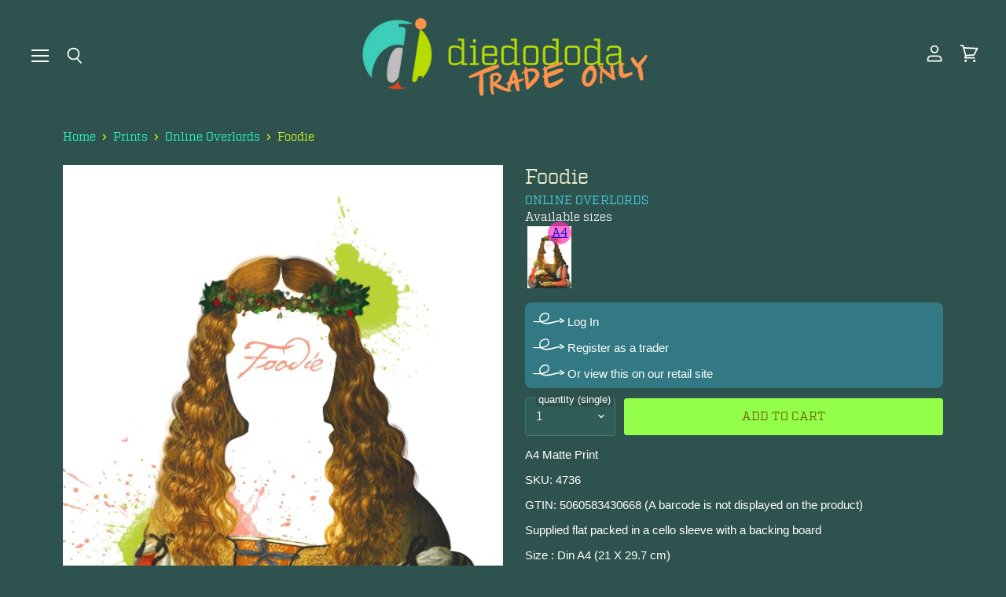

--- FILE ---
content_type: text/html; charset=utf-8
request_url: https://diedododa.trade/products/foodie-a4-print
body_size: 24567
content:
<!doctype html>
<html class="no-js no-touch" lang="en">
  <head>
    <meta charset="utf-8">
    <meta http-equiv="X-UA-Compatible" content="IE=edge,chrome=1">
    <meta name="viewport" content="width=device-width,initial-scale=1" />

    <!-- Preconnect Domains -->
    <link rel="preconnect" href="https://cdn.shopify.com" crossorigin>
    <link rel="preconnect" href="https://fonts.shopify.com" crossorigin>
    <link rel="preconnect" href="https://monorail-edge.shopifysvc.com">

    
    

    <!-- Preload Assets -->
    <link rel="preload" href="//diedododa.trade/cdn/shop/t/74/assets/api.js?v=53513403336323676991755600495" as="script">

    

    <link rel="preload" href="//diedododa.trade/cdn/shop/t/74/assets/superstore.js?v=35795384425480253651755600495" as="script"><title>Foodie A4 Print — diedododa.trade</title>

    
      <meta name="description" content="A slip of a girl. So much food, so little appetite. All about single-origin, organic, ethically sourced, hand crafted, well presented sustenance. As long as it&#39;s for the &#39;gram. Watch her scoff a bucket of fried chicken with the best of them at 3 am drunk and off her organically braided head though #scandalous">
    

    
  <link rel="shortcut icon" href="//diedododa.trade/cdn/shop/files/diedododalogoforicon_32x32.png?v=1613700953" type="image/png">


    
      <link rel="canonical" href="https://diedododa.trade/products/foodie-a4-print" />
    

    
    















<meta property="og:site_name" content="diedododa.trade">
<meta property="og:url" content="https://diedododa.trade/products/foodie-a4-print">
<meta property="og:title" content="Foodie A4 Print">
<meta property="og:type" content="website">
<meta property="og:description" content="A slip of a girl. So much food, so little appetite. All about single-origin, organic, ethically sourced, hand crafted, well presented sustenance. As long as it&#39;s for the &#39;gram. Watch her scoff a bucket of fried chicken with the best of them at 3 am drunk and off her organically braided head though #scandalous">




    
    
    

    
    
    <meta
      property="og:image"
      content="https://diedododa.trade/cdn/shop/products/16c3fbcafd66763a6dc28fe7c38a32a1badb8694_1a149c53-6e57-44df-8b74-4c8a89611239_1200x1697.jpg?v=1588195415"
    />
    <meta
      property="og:image:secure_url"
      content="https://diedododa.trade/cdn/shop/products/16c3fbcafd66763a6dc28fe7c38a32a1badb8694_1a149c53-6e57-44df-8b74-4c8a89611239_1200x1697.jpg?v=1588195415"
    />
    <meta property="og:image:width" content="1200" />
    <meta property="og:image:height" content="1697" />
    
    
    <meta property="og:image:alt" content="Social media image" />
  
















<meta name="twitter:title" content="Foodie A4 Print">
<meta name="twitter:description" content="A slip of a girl. So much food, so little appetite. All about single-origin, organic, ethically sourced, hand crafted, well presented sustenance. As long as it&#39;s for the &#39;gram. Watch her scoff a bucket of fried chicken with the best of them at 3 am drunk and off her organically braided head though #scandalous">


    
    
    
      
      
      <meta name="twitter:card" content="summary">
    
    
    <meta
      property="twitter:image"
      content="https://diedododa.trade/cdn/shop/products/16c3fbcafd66763a6dc28fe7c38a32a1badb8694_1a149c53-6e57-44df-8b74-4c8a89611239_1200x1200_crop_center.jpg?v=1588195415"
    />
    <meta property="twitter:image:width" content="1200" />
    <meta property="twitter:image:height" content="1200" />
    
    
    <meta property="twitter:image:alt" content="Social media image" />
  



    

    <link rel="preload" href="//diedododa.trade/cdn/fonts/outfit/outfit_n3.8c97ae4c4fac7c2ea467a6dc784857f4de7e0e37.woff2" as="font" crossorigin="anonymous">

    
      <link rel="preload" as="style" href="//diedododa.trade/cdn/shop/t/74/assets/theme.css?v=54287340987042685051759345827">
    
    
    
    
    <script>window.performance && window.performance.mark && window.performance.mark('shopify.content_for_header.start');</script><meta id="shopify-digital-wallet" name="shopify-digital-wallet" content="/18438537/digital_wallets/dialog">
<meta name="shopify-checkout-api-token" content="613bd0189af8f4d69045ddd1a30e3c16">
<meta id="in-context-paypal-metadata" data-shop-id="18438537" data-venmo-supported="false" data-environment="production" data-locale="en_US" data-paypal-v4="true" data-currency="GBP">
<link rel="alternate" type="application/json+oembed" href="https://diedododa.trade/products/foodie-a4-print.oembed">
<script async="async" src="/checkouts/internal/preloads.js?locale=en-GB"></script>
<link rel="preconnect" href="https://shop.app" crossorigin="anonymous">
<script async="async" src="https://shop.app/checkouts/internal/preloads.js?locale=en-GB&shop_id=18438537" crossorigin="anonymous"></script>
<script id="shopify-features" type="application/json">{"accessToken":"613bd0189af8f4d69045ddd1a30e3c16","betas":["rich-media-storefront-analytics"],"domain":"diedododa.trade","predictiveSearch":true,"shopId":18438537,"locale":"en"}</script>
<script>var Shopify = Shopify || {};
Shopify.shop = "diedododa-for-shop-owners.myshopify.com";
Shopify.locale = "en";
Shopify.currency = {"active":"GBP","rate":"1.0"};
Shopify.country = "GB";
Shopify.theme = {"name":"add auto cart add - 19 aug 25","id":183492968831,"schema_name":"Superstore","schema_version":"5.3.2","theme_store_id":null,"role":"main"};
Shopify.theme.handle = "null";
Shopify.theme.style = {"id":null,"handle":null};
Shopify.cdnHost = "diedododa.trade/cdn";
Shopify.routes = Shopify.routes || {};
Shopify.routes.root = "/";</script>
<script type="module">!function(o){(o.Shopify=o.Shopify||{}).modules=!0}(window);</script>
<script>!function(o){function n(){var o=[];function n(){o.push(Array.prototype.slice.apply(arguments))}return n.q=o,n}var t=o.Shopify=o.Shopify||{};t.loadFeatures=n(),t.autoloadFeatures=n()}(window);</script>
<script>
  window.ShopifyPay = window.ShopifyPay || {};
  window.ShopifyPay.apiHost = "shop.app\/pay";
  window.ShopifyPay.redirectState = null;
</script>
<script id="shop-js-analytics" type="application/json">{"pageType":"product"}</script>
<script defer="defer" async type="module" src="//diedododa.trade/cdn/shopifycloud/shop-js/modules/v2/client.init-shop-cart-sync_BT-GjEfc.en.esm.js"></script>
<script defer="defer" async type="module" src="//diedododa.trade/cdn/shopifycloud/shop-js/modules/v2/chunk.common_D58fp_Oc.esm.js"></script>
<script defer="defer" async type="module" src="//diedododa.trade/cdn/shopifycloud/shop-js/modules/v2/chunk.modal_xMitdFEc.esm.js"></script>
<script type="module">
  await import("//diedododa.trade/cdn/shopifycloud/shop-js/modules/v2/client.init-shop-cart-sync_BT-GjEfc.en.esm.js");
await import("//diedododa.trade/cdn/shopifycloud/shop-js/modules/v2/chunk.common_D58fp_Oc.esm.js");
await import("//diedododa.trade/cdn/shopifycloud/shop-js/modules/v2/chunk.modal_xMitdFEc.esm.js");

  window.Shopify.SignInWithShop?.initShopCartSync?.({"fedCMEnabled":true,"windoidEnabled":true});

</script>
<script>
  window.Shopify = window.Shopify || {};
  if (!window.Shopify.featureAssets) window.Shopify.featureAssets = {};
  window.Shopify.featureAssets['shop-js'] = {"shop-cart-sync":["modules/v2/client.shop-cart-sync_DZOKe7Ll.en.esm.js","modules/v2/chunk.common_D58fp_Oc.esm.js","modules/v2/chunk.modal_xMitdFEc.esm.js"],"init-fed-cm":["modules/v2/client.init-fed-cm_B6oLuCjv.en.esm.js","modules/v2/chunk.common_D58fp_Oc.esm.js","modules/v2/chunk.modal_xMitdFEc.esm.js"],"shop-cash-offers":["modules/v2/client.shop-cash-offers_D2sdYoxE.en.esm.js","modules/v2/chunk.common_D58fp_Oc.esm.js","modules/v2/chunk.modal_xMitdFEc.esm.js"],"shop-login-button":["modules/v2/client.shop-login-button_QeVjl5Y3.en.esm.js","modules/v2/chunk.common_D58fp_Oc.esm.js","modules/v2/chunk.modal_xMitdFEc.esm.js"],"pay-button":["modules/v2/client.pay-button_DXTOsIq6.en.esm.js","modules/v2/chunk.common_D58fp_Oc.esm.js","modules/v2/chunk.modal_xMitdFEc.esm.js"],"shop-button":["modules/v2/client.shop-button_DQZHx9pm.en.esm.js","modules/v2/chunk.common_D58fp_Oc.esm.js","modules/v2/chunk.modal_xMitdFEc.esm.js"],"avatar":["modules/v2/client.avatar_BTnouDA3.en.esm.js"],"init-windoid":["modules/v2/client.init-windoid_CR1B-cfM.en.esm.js","modules/v2/chunk.common_D58fp_Oc.esm.js","modules/v2/chunk.modal_xMitdFEc.esm.js"],"init-shop-for-new-customer-accounts":["modules/v2/client.init-shop-for-new-customer-accounts_C_vY_xzh.en.esm.js","modules/v2/client.shop-login-button_QeVjl5Y3.en.esm.js","modules/v2/chunk.common_D58fp_Oc.esm.js","modules/v2/chunk.modal_xMitdFEc.esm.js"],"init-shop-email-lookup-coordinator":["modules/v2/client.init-shop-email-lookup-coordinator_BI7n9ZSv.en.esm.js","modules/v2/chunk.common_D58fp_Oc.esm.js","modules/v2/chunk.modal_xMitdFEc.esm.js"],"init-shop-cart-sync":["modules/v2/client.init-shop-cart-sync_BT-GjEfc.en.esm.js","modules/v2/chunk.common_D58fp_Oc.esm.js","modules/v2/chunk.modal_xMitdFEc.esm.js"],"shop-toast-manager":["modules/v2/client.shop-toast-manager_DiYdP3xc.en.esm.js","modules/v2/chunk.common_D58fp_Oc.esm.js","modules/v2/chunk.modal_xMitdFEc.esm.js"],"init-customer-accounts":["modules/v2/client.init-customer-accounts_D9ZNqS-Q.en.esm.js","modules/v2/client.shop-login-button_QeVjl5Y3.en.esm.js","modules/v2/chunk.common_D58fp_Oc.esm.js","modules/v2/chunk.modal_xMitdFEc.esm.js"],"init-customer-accounts-sign-up":["modules/v2/client.init-customer-accounts-sign-up_iGw4briv.en.esm.js","modules/v2/client.shop-login-button_QeVjl5Y3.en.esm.js","modules/v2/chunk.common_D58fp_Oc.esm.js","modules/v2/chunk.modal_xMitdFEc.esm.js"],"shop-follow-button":["modules/v2/client.shop-follow-button_CqMgW2wH.en.esm.js","modules/v2/chunk.common_D58fp_Oc.esm.js","modules/v2/chunk.modal_xMitdFEc.esm.js"],"checkout-modal":["modules/v2/client.checkout-modal_xHeaAweL.en.esm.js","modules/v2/chunk.common_D58fp_Oc.esm.js","modules/v2/chunk.modal_xMitdFEc.esm.js"],"shop-login":["modules/v2/client.shop-login_D91U-Q7h.en.esm.js","modules/v2/chunk.common_D58fp_Oc.esm.js","modules/v2/chunk.modal_xMitdFEc.esm.js"],"lead-capture":["modules/v2/client.lead-capture_BJmE1dJe.en.esm.js","modules/v2/chunk.common_D58fp_Oc.esm.js","modules/v2/chunk.modal_xMitdFEc.esm.js"],"payment-terms":["modules/v2/client.payment-terms_Ci9AEqFq.en.esm.js","modules/v2/chunk.common_D58fp_Oc.esm.js","modules/v2/chunk.modal_xMitdFEc.esm.js"]};
</script>
<script>(function() {
  var isLoaded = false;
  function asyncLoad() {
    if (isLoaded) return;
    isLoaded = true;
    var urls = ["https:\/\/cdn.shopify.com\/s\/files\/1\/1843\/8537\/t\/58\/assets\/globo.options.init.js?v=1645550435\u0026shop=diedododa-for-shop-owners.myshopify.com"];
    for (var i = 0; i < urls.length; i++) {
      var s = document.createElement('script');
      s.type = 'text/javascript';
      s.async = true;
      s.src = urls[i];
      var x = document.getElementsByTagName('script')[0];
      x.parentNode.insertBefore(s, x);
    }
  };
  if(window.attachEvent) {
    window.attachEvent('onload', asyncLoad);
  } else {
    window.addEventListener('load', asyncLoad, false);
  }
})();</script>
<script id="__st">var __st={"a":18438537,"offset":0,"reqid":"84182196-a64e-4278-8cd6-19d0eb67d915-1769110169","pageurl":"diedododa.trade\/products\/foodie-a4-print","u":"a203ed83b008","p":"product","rtyp":"product","rid":95100928009};</script>
<script>window.ShopifyPaypalV4VisibilityTracking = true;</script>
<script id="captcha-bootstrap">!function(){'use strict';const t='contact',e='account',n='new_comment',o=[[t,t],['blogs',n],['comments',n],[t,'customer']],c=[[e,'customer_login'],[e,'guest_login'],[e,'recover_customer_password'],[e,'create_customer']],r=t=>t.map((([t,e])=>`form[action*='/${t}']:not([data-nocaptcha='true']) input[name='form_type'][value='${e}']`)).join(','),a=t=>()=>t?[...document.querySelectorAll(t)].map((t=>t.form)):[];function s(){const t=[...o],e=r(t);return a(e)}const i='password',u='form_key',d=['recaptcha-v3-token','g-recaptcha-response','h-captcha-response',i],f=()=>{try{return window.sessionStorage}catch{return}},m='__shopify_v',_=t=>t.elements[u];function p(t,e,n=!1){try{const o=window.sessionStorage,c=JSON.parse(o.getItem(e)),{data:r}=function(t){const{data:e,action:n}=t;return t[m]||n?{data:e,action:n}:{data:t,action:n}}(c);for(const[e,n]of Object.entries(r))t.elements[e]&&(t.elements[e].value=n);n&&o.removeItem(e)}catch(o){console.error('form repopulation failed',{error:o})}}const l='form_type',E='cptcha';function T(t){t.dataset[E]=!0}const w=window,h=w.document,L='Shopify',v='ce_forms',y='captcha';let A=!1;((t,e)=>{const n=(g='f06e6c50-85a8-45c8-87d0-21a2b65856fe',I='https://cdn.shopify.com/shopifycloud/storefront-forms-hcaptcha/ce_storefront_forms_captcha_hcaptcha.v1.5.2.iife.js',D={infoText:'Protected by hCaptcha',privacyText:'Privacy',termsText:'Terms'},(t,e,n)=>{const o=w[L][v],c=o.bindForm;if(c)return c(t,g,e,D).then(n);var r;o.q.push([[t,g,e,D],n]),r=I,A||(h.body.append(Object.assign(h.createElement('script'),{id:'captcha-provider',async:!0,src:r})),A=!0)});var g,I,D;w[L]=w[L]||{},w[L][v]=w[L][v]||{},w[L][v].q=[],w[L][y]=w[L][y]||{},w[L][y].protect=function(t,e){n(t,void 0,e),T(t)},Object.freeze(w[L][y]),function(t,e,n,w,h,L){const[v,y,A,g]=function(t,e,n){const i=e?o:[],u=t?c:[],d=[...i,...u],f=r(d),m=r(i),_=r(d.filter((([t,e])=>n.includes(e))));return[a(f),a(m),a(_),s()]}(w,h,L),I=t=>{const e=t.target;return e instanceof HTMLFormElement?e:e&&e.form},D=t=>v().includes(t);t.addEventListener('submit',(t=>{const e=I(t);if(!e)return;const n=D(e)&&!e.dataset.hcaptchaBound&&!e.dataset.recaptchaBound,o=_(e),c=g().includes(e)&&(!o||!o.value);(n||c)&&t.preventDefault(),c&&!n&&(function(t){try{if(!f())return;!function(t){const e=f();if(!e)return;const n=_(t);if(!n)return;const o=n.value;o&&e.removeItem(o)}(t);const e=Array.from(Array(32),(()=>Math.random().toString(36)[2])).join('');!function(t,e){_(t)||t.append(Object.assign(document.createElement('input'),{type:'hidden',name:u})),t.elements[u].value=e}(t,e),function(t,e){const n=f();if(!n)return;const o=[...t.querySelectorAll(`input[type='${i}']`)].map((({name:t})=>t)),c=[...d,...o],r={};for(const[a,s]of new FormData(t).entries())c.includes(a)||(r[a]=s);n.setItem(e,JSON.stringify({[m]:1,action:t.action,data:r}))}(t,e)}catch(e){console.error('failed to persist form',e)}}(e),e.submit())}));const S=(t,e)=>{t&&!t.dataset[E]&&(n(t,e.some((e=>e===t))),T(t))};for(const o of['focusin','change'])t.addEventListener(o,(t=>{const e=I(t);D(e)&&S(e,y())}));const B=e.get('form_key'),M=e.get(l),P=B&&M;t.addEventListener('DOMContentLoaded',(()=>{const t=y();if(P)for(const e of t)e.elements[l].value===M&&p(e,B);[...new Set([...A(),...v().filter((t=>'true'===t.dataset.shopifyCaptcha))])].forEach((e=>S(e,t)))}))}(h,new URLSearchParams(w.location.search),n,t,e,['guest_login'])})(!0,!0)}();</script>
<script integrity="sha256-4kQ18oKyAcykRKYeNunJcIwy7WH5gtpwJnB7kiuLZ1E=" data-source-attribution="shopify.loadfeatures" defer="defer" src="//diedododa.trade/cdn/shopifycloud/storefront/assets/storefront/load_feature-a0a9edcb.js" crossorigin="anonymous"></script>
<script crossorigin="anonymous" defer="defer" src="//diedododa.trade/cdn/shopifycloud/storefront/assets/shopify_pay/storefront-65b4c6d7.js?v=20250812"></script>
<script data-source-attribution="shopify.dynamic_checkout.dynamic.init">var Shopify=Shopify||{};Shopify.PaymentButton=Shopify.PaymentButton||{isStorefrontPortableWallets:!0,init:function(){window.Shopify.PaymentButton.init=function(){};var t=document.createElement("script");t.src="https://diedododa.trade/cdn/shopifycloud/portable-wallets/latest/portable-wallets.en.js",t.type="module",document.head.appendChild(t)}};
</script>
<script data-source-attribution="shopify.dynamic_checkout.buyer_consent">
  function portableWalletsHideBuyerConsent(e){var t=document.getElementById("shopify-buyer-consent"),n=document.getElementById("shopify-subscription-policy-button");t&&n&&(t.classList.add("hidden"),t.setAttribute("aria-hidden","true"),n.removeEventListener("click",e))}function portableWalletsShowBuyerConsent(e){var t=document.getElementById("shopify-buyer-consent"),n=document.getElementById("shopify-subscription-policy-button");t&&n&&(t.classList.remove("hidden"),t.removeAttribute("aria-hidden"),n.addEventListener("click",e))}window.Shopify?.PaymentButton&&(window.Shopify.PaymentButton.hideBuyerConsent=portableWalletsHideBuyerConsent,window.Shopify.PaymentButton.showBuyerConsent=portableWalletsShowBuyerConsent);
</script>
<script data-source-attribution="shopify.dynamic_checkout.cart.bootstrap">document.addEventListener("DOMContentLoaded",(function(){function t(){return document.querySelector("shopify-accelerated-checkout-cart, shopify-accelerated-checkout")}if(t())Shopify.PaymentButton.init();else{new MutationObserver((function(e,n){t()&&(Shopify.PaymentButton.init(),n.disconnect())})).observe(document.body,{childList:!0,subtree:!0})}}));
</script>
<link id="shopify-accelerated-checkout-styles" rel="stylesheet" media="screen" href="https://diedododa.trade/cdn/shopifycloud/portable-wallets/latest/accelerated-checkout-backwards-compat.css" crossorigin="anonymous">
<style id="shopify-accelerated-checkout-cart">
        #shopify-buyer-consent {
  margin-top: 1em;
  display: inline-block;
  width: 100%;
}

#shopify-buyer-consent.hidden {
  display: none;
}

#shopify-subscription-policy-button {
  background: none;
  border: none;
  padding: 0;
  text-decoration: underline;
  font-size: inherit;
  cursor: pointer;
}

#shopify-subscription-policy-button::before {
  box-shadow: none;
}

      </style>

<script>window.performance && window.performance.mark && window.performance.mark('shopify.content_for_header.end');</script>

    <script>
      document.documentElement.className=document.documentElement.className.replace(/\bno-js\b/,'js');
      if(window.Shopify&&window.Shopify.designMode)document.documentElement.className+=' in-theme-editor';
      if(('ontouchstart' in window)||window.DocumentTouch&&document instanceof DocumentTouch)document.documentElement.className=document.documentElement.className.replace(/\bno-touch\b/,'has-touch');
    </script>

    <script src="//diedododa.trade/cdn/shop/t/74/assets/api.js?v=53513403336323676991755600495" defer></script>

    
      <link href="//diedododa.trade/cdn/shop/t/74/assets/theme.css?v=54287340987042685051759345827" rel="stylesheet" type="text/css" media="all" />
      <link href="//diedododa.trade/cdn/shop/t/74/assets/theme-custom.css?v=138393162542717981591755600495" rel="stylesheet" type="text/css" media="all" />
    

    

    
    <script>
      window.Theme = window.Theme || {};
      window.Theme.version = '5.3.2';
      window.Theme.name = 'Superstore';
      window.Theme.routes = {
        "root_url": "/",
        "account_url": "/account",
        "account_login_url": "/account/login",
        "account_logout_url": "/account/logout",
        "account_register_url": "/account/register",
        "account_addresses_url": "/account/addresses",
        "collections_url": "/collections",
        "all_products_collection_url": "/collections/all",
        "search_url": "/search",
        "predictive_search_url": "/search/suggest",
        "cart_url": "/cart",
        "cart_add_url": "/cart/add",
        "cart_change_url": "/cart/change",
        "cart_clear_url": "/cart/clear",
        "product_recommendations_url": "/recommendations/products",
      };
    </script>
    

  <link href="https://monorail-edge.shopifysvc.com" rel="dns-prefetch">
<script>(function(){if ("sendBeacon" in navigator && "performance" in window) {try {var session_token_from_headers = performance.getEntriesByType('navigation')[0].serverTiming.find(x => x.name == '_s').description;} catch {var session_token_from_headers = undefined;}var session_cookie_matches = document.cookie.match(/_shopify_s=([^;]*)/);var session_token_from_cookie = session_cookie_matches && session_cookie_matches.length === 2 ? session_cookie_matches[1] : "";var session_token = session_token_from_headers || session_token_from_cookie || "";function handle_abandonment_event(e) {var entries = performance.getEntries().filter(function(entry) {return /monorail-edge.shopifysvc.com/.test(entry.name);});if (!window.abandonment_tracked && entries.length === 0) {window.abandonment_tracked = true;var currentMs = Date.now();var navigation_start = performance.timing.navigationStart;var payload = {shop_id: 18438537,url: window.location.href,navigation_start,duration: currentMs - navigation_start,session_token,page_type: "product"};window.navigator.sendBeacon("https://monorail-edge.shopifysvc.com/v1/produce", JSON.stringify({schema_id: "online_store_buyer_site_abandonment/1.1",payload: payload,metadata: {event_created_at_ms: currentMs,event_sent_at_ms: currentMs}}));}}window.addEventListener('pagehide', handle_abandonment_event);}}());</script>
<script id="web-pixels-manager-setup">(function e(e,d,r,n,o){if(void 0===o&&(o={}),!Boolean(null===(a=null===(i=window.Shopify)||void 0===i?void 0:i.analytics)||void 0===a?void 0:a.replayQueue)){var i,a;window.Shopify=window.Shopify||{};var t=window.Shopify;t.analytics=t.analytics||{};var s=t.analytics;s.replayQueue=[],s.publish=function(e,d,r){return s.replayQueue.push([e,d,r]),!0};try{self.performance.mark("wpm:start")}catch(e){}var l=function(){var e={modern:/Edge?\/(1{2}[4-9]|1[2-9]\d|[2-9]\d{2}|\d{4,})\.\d+(\.\d+|)|Firefox\/(1{2}[4-9]|1[2-9]\d|[2-9]\d{2}|\d{4,})\.\d+(\.\d+|)|Chrom(ium|e)\/(9{2}|\d{3,})\.\d+(\.\d+|)|(Maci|X1{2}).+ Version\/(15\.\d+|(1[6-9]|[2-9]\d|\d{3,})\.\d+)([,.]\d+|)( \(\w+\)|)( Mobile\/\w+|) Safari\/|Chrome.+OPR\/(9{2}|\d{3,})\.\d+\.\d+|(CPU[ +]OS|iPhone[ +]OS|CPU[ +]iPhone|CPU IPhone OS|CPU iPad OS)[ +]+(15[._]\d+|(1[6-9]|[2-9]\d|\d{3,})[._]\d+)([._]\d+|)|Android:?[ /-](13[3-9]|1[4-9]\d|[2-9]\d{2}|\d{4,})(\.\d+|)(\.\d+|)|Android.+Firefox\/(13[5-9]|1[4-9]\d|[2-9]\d{2}|\d{4,})\.\d+(\.\d+|)|Android.+Chrom(ium|e)\/(13[3-9]|1[4-9]\d|[2-9]\d{2}|\d{4,})\.\d+(\.\d+|)|SamsungBrowser\/([2-9]\d|\d{3,})\.\d+/,legacy:/Edge?\/(1[6-9]|[2-9]\d|\d{3,})\.\d+(\.\d+|)|Firefox\/(5[4-9]|[6-9]\d|\d{3,})\.\d+(\.\d+|)|Chrom(ium|e)\/(5[1-9]|[6-9]\d|\d{3,})\.\d+(\.\d+|)([\d.]+$|.*Safari\/(?![\d.]+ Edge\/[\d.]+$))|(Maci|X1{2}).+ Version\/(10\.\d+|(1[1-9]|[2-9]\d|\d{3,})\.\d+)([,.]\d+|)( \(\w+\)|)( Mobile\/\w+|) Safari\/|Chrome.+OPR\/(3[89]|[4-9]\d|\d{3,})\.\d+\.\d+|(CPU[ +]OS|iPhone[ +]OS|CPU[ +]iPhone|CPU IPhone OS|CPU iPad OS)[ +]+(10[._]\d+|(1[1-9]|[2-9]\d|\d{3,})[._]\d+)([._]\d+|)|Android:?[ /-](13[3-9]|1[4-9]\d|[2-9]\d{2}|\d{4,})(\.\d+|)(\.\d+|)|Mobile Safari.+OPR\/([89]\d|\d{3,})\.\d+\.\d+|Android.+Firefox\/(13[5-9]|1[4-9]\d|[2-9]\d{2}|\d{4,})\.\d+(\.\d+|)|Android.+Chrom(ium|e)\/(13[3-9]|1[4-9]\d|[2-9]\d{2}|\d{4,})\.\d+(\.\d+|)|Android.+(UC? ?Browser|UCWEB|U3)[ /]?(15\.([5-9]|\d{2,})|(1[6-9]|[2-9]\d|\d{3,})\.\d+)\.\d+|SamsungBrowser\/(5\.\d+|([6-9]|\d{2,})\.\d+)|Android.+MQ{2}Browser\/(14(\.(9|\d{2,})|)|(1[5-9]|[2-9]\d|\d{3,})(\.\d+|))(\.\d+|)|K[Aa][Ii]OS\/(3\.\d+|([4-9]|\d{2,})\.\d+)(\.\d+|)/},d=e.modern,r=e.legacy,n=navigator.userAgent;return n.match(d)?"modern":n.match(r)?"legacy":"unknown"}(),u="modern"===l?"modern":"legacy",c=(null!=n?n:{modern:"",legacy:""})[u],f=function(e){return[e.baseUrl,"/wpm","/b",e.hashVersion,"modern"===e.buildTarget?"m":"l",".js"].join("")}({baseUrl:d,hashVersion:r,buildTarget:u}),m=function(e){var d=e.version,r=e.bundleTarget,n=e.surface,o=e.pageUrl,i=e.monorailEndpoint;return{emit:function(e){var a=e.status,t=e.errorMsg,s=(new Date).getTime(),l=JSON.stringify({metadata:{event_sent_at_ms:s},events:[{schema_id:"web_pixels_manager_load/3.1",payload:{version:d,bundle_target:r,page_url:o,status:a,surface:n,error_msg:t},metadata:{event_created_at_ms:s}}]});if(!i)return console&&console.warn&&console.warn("[Web Pixels Manager] No Monorail endpoint provided, skipping logging."),!1;try{return self.navigator.sendBeacon.bind(self.navigator)(i,l)}catch(e){}var u=new XMLHttpRequest;try{return u.open("POST",i,!0),u.setRequestHeader("Content-Type","text/plain"),u.send(l),!0}catch(e){return console&&console.warn&&console.warn("[Web Pixels Manager] Got an unhandled error while logging to Monorail."),!1}}}}({version:r,bundleTarget:l,surface:e.surface,pageUrl:self.location.href,monorailEndpoint:e.monorailEndpoint});try{o.browserTarget=l,function(e){var d=e.src,r=e.async,n=void 0===r||r,o=e.onload,i=e.onerror,a=e.sri,t=e.scriptDataAttributes,s=void 0===t?{}:t,l=document.createElement("script"),u=document.querySelector("head"),c=document.querySelector("body");if(l.async=n,l.src=d,a&&(l.integrity=a,l.crossOrigin="anonymous"),s)for(var f in s)if(Object.prototype.hasOwnProperty.call(s,f))try{l.dataset[f]=s[f]}catch(e){}if(o&&l.addEventListener("load",o),i&&l.addEventListener("error",i),u)u.appendChild(l);else{if(!c)throw new Error("Did not find a head or body element to append the script");c.appendChild(l)}}({src:f,async:!0,onload:function(){if(!function(){var e,d;return Boolean(null===(d=null===(e=window.Shopify)||void 0===e?void 0:e.analytics)||void 0===d?void 0:d.initialized)}()){var d=window.webPixelsManager.init(e)||void 0;if(d){var r=window.Shopify.analytics;r.replayQueue.forEach((function(e){var r=e[0],n=e[1],o=e[2];d.publishCustomEvent(r,n,o)})),r.replayQueue=[],r.publish=d.publishCustomEvent,r.visitor=d.visitor,r.initialized=!0}}},onerror:function(){return m.emit({status:"failed",errorMsg:"".concat(f," has failed to load")})},sri:function(e){var d=/^sha384-[A-Za-z0-9+/=]+$/;return"string"==typeof e&&d.test(e)}(c)?c:"",scriptDataAttributes:o}),m.emit({status:"loading"})}catch(e){m.emit({status:"failed",errorMsg:(null==e?void 0:e.message)||"Unknown error"})}}})({shopId: 18438537,storefrontBaseUrl: "https://diedododa.trade",extensionsBaseUrl: "https://extensions.shopifycdn.com/cdn/shopifycloud/web-pixels-manager",monorailEndpoint: "https://monorail-edge.shopifysvc.com/unstable/produce_batch",surface: "storefront-renderer",enabledBetaFlags: ["2dca8a86"],webPixelsConfigList: [{"id":"shopify-app-pixel","configuration":"{}","eventPayloadVersion":"v1","runtimeContext":"STRICT","scriptVersion":"0450","apiClientId":"shopify-pixel","type":"APP","privacyPurposes":["ANALYTICS","MARKETING"]},{"id":"shopify-custom-pixel","eventPayloadVersion":"v1","runtimeContext":"LAX","scriptVersion":"0450","apiClientId":"shopify-pixel","type":"CUSTOM","privacyPurposes":["ANALYTICS","MARKETING"]}],isMerchantRequest: false,initData: {"shop":{"name":"diedododa.trade","paymentSettings":{"currencyCode":"GBP"},"myshopifyDomain":"diedododa-for-shop-owners.myshopify.com","countryCode":"GB","storefrontUrl":"https:\/\/diedododa.trade"},"customer":null,"cart":null,"checkout":null,"productVariants":[{"price":{"amount":5.76,"currencyCode":"GBP"},"product":{"title":"Foodie A4 Print","vendor":"Online Overlords","id":"95100928009","untranslatedTitle":"Foodie A4 Print","url":"\/products\/foodie-a4-print","type":"A4 Print"},"id":"1039636922377","image":{"src":"\/\/diedododa.trade\/cdn\/shop\/products\/16c3fbcafd66763a6dc28fe7c38a32a1badb8694_1a149c53-6e57-44df-8b74-4c8a89611239.jpg?v=1588195415"},"sku":"4736","title":"Default Title","untranslatedTitle":"Default Title"}],"purchasingCompany":null},},"https://diedododa.trade/cdn","fcfee988w5aeb613cpc8e4bc33m6693e112",{"modern":"","legacy":""},{"shopId":"18438537","storefrontBaseUrl":"https:\/\/diedododa.trade","extensionBaseUrl":"https:\/\/extensions.shopifycdn.com\/cdn\/shopifycloud\/web-pixels-manager","surface":"storefront-renderer","enabledBetaFlags":"[\"2dca8a86\"]","isMerchantRequest":"false","hashVersion":"fcfee988w5aeb613cpc8e4bc33m6693e112","publish":"custom","events":"[[\"page_viewed\",{}],[\"product_viewed\",{\"productVariant\":{\"price\":{\"amount\":5.76,\"currencyCode\":\"GBP\"},\"product\":{\"title\":\"Foodie A4 Print\",\"vendor\":\"Online Overlords\",\"id\":\"95100928009\",\"untranslatedTitle\":\"Foodie A4 Print\",\"url\":\"\/products\/foodie-a4-print\",\"type\":\"A4 Print\"},\"id\":\"1039636922377\",\"image\":{\"src\":\"\/\/diedododa.trade\/cdn\/shop\/products\/16c3fbcafd66763a6dc28fe7c38a32a1badb8694_1a149c53-6e57-44df-8b74-4c8a89611239.jpg?v=1588195415\"},\"sku\":\"4736\",\"title\":\"Default Title\",\"untranslatedTitle\":\"Default Title\"}}]]"});</script><script>
  window.ShopifyAnalytics = window.ShopifyAnalytics || {};
  window.ShopifyAnalytics.meta = window.ShopifyAnalytics.meta || {};
  window.ShopifyAnalytics.meta.currency = 'GBP';
  var meta = {"product":{"id":95100928009,"gid":"gid:\/\/shopify\/Product\/95100928009","vendor":"Online Overlords","type":"A4 Print","handle":"foodie-a4-print","variants":[{"id":1039636922377,"price":576,"name":"Foodie A4 Print","public_title":null,"sku":"4736"}],"remote":false},"page":{"pageType":"product","resourceType":"product","resourceId":95100928009,"requestId":"84182196-a64e-4278-8cd6-19d0eb67d915-1769110169"}};
  for (var attr in meta) {
    window.ShopifyAnalytics.meta[attr] = meta[attr];
  }
</script>
<script class="analytics">
  (function () {
    var customDocumentWrite = function(content) {
      var jquery = null;

      if (window.jQuery) {
        jquery = window.jQuery;
      } else if (window.Checkout && window.Checkout.$) {
        jquery = window.Checkout.$;
      }

      if (jquery) {
        jquery('body').append(content);
      }
    };

    var hasLoggedConversion = function(token) {
      if (token) {
        return document.cookie.indexOf('loggedConversion=' + token) !== -1;
      }
      return false;
    }

    var setCookieIfConversion = function(token) {
      if (token) {
        var twoMonthsFromNow = new Date(Date.now());
        twoMonthsFromNow.setMonth(twoMonthsFromNow.getMonth() + 2);

        document.cookie = 'loggedConversion=' + token + '; expires=' + twoMonthsFromNow;
      }
    }

    var trekkie = window.ShopifyAnalytics.lib = window.trekkie = window.trekkie || [];
    if (trekkie.integrations) {
      return;
    }
    trekkie.methods = [
      'identify',
      'page',
      'ready',
      'track',
      'trackForm',
      'trackLink'
    ];
    trekkie.factory = function(method) {
      return function() {
        var args = Array.prototype.slice.call(arguments);
        args.unshift(method);
        trekkie.push(args);
        return trekkie;
      };
    };
    for (var i = 0; i < trekkie.methods.length; i++) {
      var key = trekkie.methods[i];
      trekkie[key] = trekkie.factory(key);
    }
    trekkie.load = function(config) {
      trekkie.config = config || {};
      trekkie.config.initialDocumentCookie = document.cookie;
      var first = document.getElementsByTagName('script')[0];
      var script = document.createElement('script');
      script.type = 'text/javascript';
      script.onerror = function(e) {
        var scriptFallback = document.createElement('script');
        scriptFallback.type = 'text/javascript';
        scriptFallback.onerror = function(error) {
                var Monorail = {
      produce: function produce(monorailDomain, schemaId, payload) {
        var currentMs = new Date().getTime();
        var event = {
          schema_id: schemaId,
          payload: payload,
          metadata: {
            event_created_at_ms: currentMs,
            event_sent_at_ms: currentMs
          }
        };
        return Monorail.sendRequest("https://" + monorailDomain + "/v1/produce", JSON.stringify(event));
      },
      sendRequest: function sendRequest(endpointUrl, payload) {
        // Try the sendBeacon API
        if (window && window.navigator && typeof window.navigator.sendBeacon === 'function' && typeof window.Blob === 'function' && !Monorail.isIos12()) {
          var blobData = new window.Blob([payload], {
            type: 'text/plain'
          });

          if (window.navigator.sendBeacon(endpointUrl, blobData)) {
            return true;
          } // sendBeacon was not successful

        } // XHR beacon

        var xhr = new XMLHttpRequest();

        try {
          xhr.open('POST', endpointUrl);
          xhr.setRequestHeader('Content-Type', 'text/plain');
          xhr.send(payload);
        } catch (e) {
          console.log(e);
        }

        return false;
      },
      isIos12: function isIos12() {
        return window.navigator.userAgent.lastIndexOf('iPhone; CPU iPhone OS 12_') !== -1 || window.navigator.userAgent.lastIndexOf('iPad; CPU OS 12_') !== -1;
      }
    };
    Monorail.produce('monorail-edge.shopifysvc.com',
      'trekkie_storefront_load_errors/1.1',
      {shop_id: 18438537,
      theme_id: 183492968831,
      app_name: "storefront",
      context_url: window.location.href,
      source_url: "//diedododa.trade/cdn/s/trekkie.storefront.46a754ac07d08c656eb845cfbf513dd9a18d4ced.min.js"});

        };
        scriptFallback.async = true;
        scriptFallback.src = '//diedododa.trade/cdn/s/trekkie.storefront.46a754ac07d08c656eb845cfbf513dd9a18d4ced.min.js';
        first.parentNode.insertBefore(scriptFallback, first);
      };
      script.async = true;
      script.src = '//diedododa.trade/cdn/s/trekkie.storefront.46a754ac07d08c656eb845cfbf513dd9a18d4ced.min.js';
      first.parentNode.insertBefore(script, first);
    };
    trekkie.load(
      {"Trekkie":{"appName":"storefront","development":false,"defaultAttributes":{"shopId":18438537,"isMerchantRequest":null,"themeId":183492968831,"themeCityHash":"2450719722494772863","contentLanguage":"en","currency":"GBP","eventMetadataId":"db7468a6-13e9-42c0-9bd4-9e0b41379604"},"isServerSideCookieWritingEnabled":true,"monorailRegion":"shop_domain","enabledBetaFlags":["65f19447"]},"Session Attribution":{},"S2S":{"facebookCapiEnabled":false,"source":"trekkie-storefront-renderer","apiClientId":580111}}
    );

    var loaded = false;
    trekkie.ready(function() {
      if (loaded) return;
      loaded = true;

      window.ShopifyAnalytics.lib = window.trekkie;

      var originalDocumentWrite = document.write;
      document.write = customDocumentWrite;
      try { window.ShopifyAnalytics.merchantGoogleAnalytics.call(this); } catch(error) {};
      document.write = originalDocumentWrite;

      window.ShopifyAnalytics.lib.page(null,{"pageType":"product","resourceType":"product","resourceId":95100928009,"requestId":"84182196-a64e-4278-8cd6-19d0eb67d915-1769110169","shopifyEmitted":true});

      var match = window.location.pathname.match(/checkouts\/(.+)\/(thank_you|post_purchase)/)
      var token = match? match[1]: undefined;
      if (!hasLoggedConversion(token)) {
        setCookieIfConversion(token);
        window.ShopifyAnalytics.lib.track("Viewed Product",{"currency":"GBP","variantId":1039636922377,"productId":95100928009,"productGid":"gid:\/\/shopify\/Product\/95100928009","name":"Foodie A4 Print","price":"5.76","sku":"4736","brand":"Online Overlords","variant":null,"category":"A4 Print","nonInteraction":true,"remote":false},undefined,undefined,{"shopifyEmitted":true});
      window.ShopifyAnalytics.lib.track("monorail:\/\/trekkie_storefront_viewed_product\/1.1",{"currency":"GBP","variantId":1039636922377,"productId":95100928009,"productGid":"gid:\/\/shopify\/Product\/95100928009","name":"Foodie A4 Print","price":"5.76","sku":"4736","brand":"Online Overlords","variant":null,"category":"A4 Print","nonInteraction":true,"remote":false,"referer":"https:\/\/diedododa.trade\/products\/foodie-a4-print"});
      }
    });


        var eventsListenerScript = document.createElement('script');
        eventsListenerScript.async = true;
        eventsListenerScript.src = "//diedododa.trade/cdn/shopifycloud/storefront/assets/shop_events_listener-3da45d37.js";
        document.getElementsByTagName('head')[0].appendChild(eventsListenerScript);

})();</script>
<script
  defer
  src="https://diedododa.trade/cdn/shopifycloud/perf-kit/shopify-perf-kit-3.0.4.min.js"
  data-application="storefront-renderer"
  data-shop-id="18438537"
  data-render-region="gcp-us-east1"
  data-page-type="product"
  data-theme-instance-id="183492968831"
  data-theme-name="Superstore"
  data-theme-version="5.3.2"
  data-monorail-region="shop_domain"
  data-resource-timing-sampling-rate="10"
  data-shs="true"
  data-shs-beacon="true"
  data-shs-export-with-fetch="true"
  data-shs-logs-sample-rate="1"
  data-shs-beacon-endpoint="https://diedododa.trade/api/collect"
></script>
</head>

  <body
    
    class="template-product"
    
      data-instant-allow-query-string
    
  >
    
        <!-- BEGIN sections: header-group-minimal -->
<div id="shopify-section-sections--25686472360319__announcement-bar" class="shopify-section shopify-section-group-header-group-minimal site-announcement"><script
  type="application/json"
  data-section-id="sections--25686472360319__announcement-bar"
  data-section-index="1"
  data-section-type="static-announcement"
></script>










</div><div id="shopify-section-sections--25686472360319__utility-bar" class="shopify-section shopify-section-group-header-group-minimal"><style data-shopify>
  .utility-bar {
    background-color: #1b175d;
  }

  .utility-bar a {
    color: #ffffff;
  }

  .utility-bar a:hover {
    color: #ffffff;
  }
</style>

<script
  type="application/json"
  data-section-type="static-utility-bar"
  data-section-id="sections--25686472360319__utility-bar"
  data-section-index="2"
  data-section-data
>
  {
    "settings": {
      "mobile_layout": "below"
    }
  }
</script>



</div><div id="shopify-section-sections--25686472360319__header" class="shopify-section shopify-section-group-header-group-minimal site-header-wrapper">

<script
  type="application/json"
  data-section-id="sections--25686472360319__header"
  data-section-type="static-header"
  data-section-index="3"
  data-section-data
>
  {
    "settings": {
      "header_layout": "minimal",
      "header_logo_layout": "center",
      "sticky_header": true,
      "live_search": {
        "enable": false,
        "content_types": null,
        "money_format": "£{{amount}}",
        "context": {
          "view_all_results": "View all results",
          "view_all_products": "View all products",
          "content_results": {
            "title": "Posts and pages",
            "no_results": "No results."
          },
          "no_results_products": {
            "title": "No products for “*terms*”.",
            "message": "Sorry, we couldn’t find any matches."
          }
        }
      }
    }
  }
</script>

<style data-shopify>
  

  
    @media screen and (min-width: 860px) {
      .site-header--minimal .site-header-main-content {
        height: 120px;
      }
    }
  
</style>

<header
  class="site-header site-header--minimal"
  role="banner"
  data-site-header
>
  <div
    class="
      site-header-main
      site-header-main--logo-center
      
        site-header--full-width
      
      
        live-search-disabled
      
    "
    data-site-header-main
    
      data-site-header-sticky
    
  >
    <a class="site-header-button site-header-menu-button" href="#" data-menu-toggle>
      <div class="site-header-icon site-header-menu-icon" tabindex="-1">
        
                                                                                      <svg class="icon-menu "    aria-hidden="true"    focusable="false"    role="presentation"    xmlns="http://www.w3.org/2000/svg" width="22" height="18" viewBox="0 0 22 18" fill="none">          <title>Menu icon</title>        <path d="M21 2H1" stroke="currentColor" stroke-width="2" stroke-linecap="square" stroke-linejoin="round"/>      <path d="M21 9H1" stroke="currentColor" stroke-width="2" stroke-linecap="square" stroke-linejoin="round"/>      <path d="M21 16H1" stroke="currentColor" stroke-width="2" stroke-linecap="square" stroke-linejoin="round"/>    </svg>                            

        <div class="nav-toggle-ie-11">
          
                                                                                          <svg class="icon-search-close "    aria-hidden="true"    focusable="false"    role="presentation"    xmlns="http://www.w3.org/2000/svg" width="18" height="18" viewBox="0 0 18 18" fill="none">          <title>Translation missing: en.general.icons.icon_search_close icon</title>        <path d="M17 1L1 17" stroke="currentColor" stroke-width="2" stroke-linejoin="round"/>      <path d="M1 1L17 17" stroke="currentColor" stroke-width="2" stroke-linejoin="round"/>    </svg>                        

        </div>
        <span class="visually-hidden">Menu</span>
      </div>
    </a>
    <button class="site-header-button site-header-search-button" data-search-toggle>
      <div class="site-header-icon site-header-search-icon" tabindex="-1">
        <span class="search-icon">
          
                                                                                        <svg class="icon-search "    aria-hidden="true"    focusable="false"    role="presentation"    xmlns="http://www.w3.org/2000/svg" width="21" height="24" viewBox="0 0 21 24" fill="none">          <title>Search icon</title>        <path d="M19.5 21.5L13.6155 15.1628" stroke="currentColor" stroke-width="1.75"/>      <circle cx="9.5" cy="9.5" r="7" stroke="currentColor" stroke-width="1.75"/>    </svg>                          

          <span class="visually-hidden">Search</span>
        </span>
        <span class="close-icon">
          
                                                                                          <svg class="icon-search-close "    aria-hidden="true"    focusable="false"    role="presentation"    xmlns="http://www.w3.org/2000/svg" width="18" height="18" viewBox="0 0 18 18" fill="none">          <title>Translation missing: en.general.icons.icon_search_close icon</title>        <path d="M17 1L1 17" stroke="currentColor" stroke-width="2" stroke-linejoin="round"/>      <path d="M1 1L17 17" stroke="currentColor" stroke-width="2" stroke-linejoin="round"/>    </svg>                        

          <span class="visually-hidden">Close search</span>
        </span>
      </div>
    </button>

    <div class="site-header-main-content">
      <div class="site-header-logo">
        <a
          class="site-logo"
          href="/"
        >
          
          

          
            
            

            

            

  
    <noscript data-rimg-noscript>
      <img
        
          src="//diedododa.trade/cdn/shop/files/tradeonly4_513x160_321136dc-6da5-4b72-9316-1e8beb234587_385x120.png?v=1613701855"
        

        alt=""
        data-rimg="noscript"
        srcset="//diedododa.trade/cdn/shop/files/tradeonly4_513x160_321136dc-6da5-4b72-9316-1e8beb234587_385x120.png?v=1613701855 1x, //diedododa.trade/cdn/shop/files/tradeonly4_513x160_321136dc-6da5-4b72-9316-1e8beb234587_512x160.png?v=1613701855 1.33x"
        class="desktop-logo-image"
        style="
              height: 120px;
            "
        
      >
    </noscript>
  

  <img
    
      src="//diedododa.trade/cdn/shop/files/tradeonly4_513x160_321136dc-6da5-4b72-9316-1e8beb234587_385x120.png?v=1613701855"
    
    alt=""

    
      data-rimg="lazy"
      data-rimg-scale="1"
      data-rimg-template="//diedododa.trade/cdn/shop/files/tradeonly4_513x160_321136dc-6da5-4b72-9316-1e8beb234587_{size}.png?v=1613701855"
      data-rimg-max="513x160"
      data-rimg-crop="false"
      
      srcset="data:image/svg+xml;utf8,<svg%20xmlns='http://www.w3.org/2000/svg'%20width='385'%20height='120'></svg>"
    

    class="desktop-logo-image"
    style="
              height: 120px;
            "
    
  >




            
          

          
            

            
            

            

            

  
    <noscript data-rimg-noscript>
      <img
        
          src="//diedododa.trade/cdn/shop/files/diedododa_Trade_site_mobile_logo-320-100-144_a53cbfba-0649-4a9b-b70b-1f725c59c337_160x50.png?v=1613701869"
        

        alt=""
        data-rimg="noscript"
        srcset="//diedododa.trade/cdn/shop/files/diedododa_Trade_site_mobile_logo-320-100-144_a53cbfba-0649-4a9b-b70b-1f725c59c337_160x50.png?v=1613701869 1x, //diedododa.trade/cdn/shop/files/diedododa_Trade_site_mobile_logo-320-100-144_a53cbfba-0649-4a9b-b70b-1f725c59c337_320x100.png?v=1613701869 2x"
        class="mobile-logo-image"
        style="
              height: 50px;
            "
        
      >
    </noscript>
  

  <img
    
      src="//diedododa.trade/cdn/shop/files/diedododa_Trade_site_mobile_logo-320-100-144_a53cbfba-0649-4a9b-b70b-1f725c59c337_160x50.png?v=1613701869"
    
    alt=""

    
      data-rimg="lazy"
      data-rimg-scale="1"
      data-rimg-template="//diedododa.trade/cdn/shop/files/diedododa_Trade_site_mobile_logo-320-100-144_a53cbfba-0649-4a9b-b70b-1f725c59c337_{size}.png?v=1613701869"
      data-rimg-max="320x100"
      data-rimg-crop="false"
      
      srcset="data:image/svg+xml;utf8,<svg%20xmlns='http://www.w3.org/2000/svg'%20width='160'%20height='50'></svg>"
    

    class="mobile-logo-image"
    style="
              height: 50px;
            "
    
  >




            
          
        </a>
      </div>

      



<div class="live-search" data-live-search>
  <form
    class="live-search-form form-fields-inline"
    action="/search"
    method="get"
    role="search"
    aria-label="Product"
    data-live-search-form
  >
    <div class="form-field no-label">
      <input
        class="form-field-input live-search-form-field"
        type="text"
        name="q"
        aria-label="Search"
        placeholder="What are you looking for?"
        autocomplete="off"
        data-live-search-input>
      <button
        type="button"
        class="live-search-takeover-cancel"
        data-live-search-takeover-cancel>
        Cancel
      </button>

      <button
        class="live-search-button"
        type="submit"
        aria-label="Search"
        data-live-search-submit
      >
        <span class="search-icon search-icon--inactive">
          
                                                                                        <svg class="icon-search "    aria-hidden="true"    focusable="false"    role="presentation"    xmlns="http://www.w3.org/2000/svg" width="21" height="24" viewBox="0 0 21 24" fill="none">          <title>Search icon</title>        <path d="M19.5 21.5L13.6155 15.1628" stroke="currentColor" stroke-width="1.75"/>      <circle cx="9.5" cy="9.5" r="7" stroke="currentColor" stroke-width="1.75"/>    </svg>                          

        </span>
        <span class="search-icon search-icon--active">
          
                                                                                                <svg class="icon-spinner "    aria-hidden="true"    focusable="false"    role="presentation"    xmlns="http://www.w3.org/2000/svg" width="26" height="26" viewBox="0 0 26 26" fill="none">          <title>Spinner icon</title>        <circle opacity="0.29" cx="13" cy="13" r="11" stroke="currentColor" stroke-width="2"/>      <path d="M24 13C24 19.0751 19.0751 24 13 24" stroke="currentColor" stroke-width="2"/>    </svg>                  

        </span>
      </button>
    </div>

    <div class="search-flydown" data-live-search-flydown>
      <div class="search-flydown--placeholder" data-live-search-placeholder>
        <div class="search-flydown--product-items">
          
            <a class="search-flydown__product" href="#">
                <div class="search-flydown__product-image">
                  <svg class="placeholder--image placeholder--content-image" xmlns="http://www.w3.org/2000/svg" viewBox="0 0 525.5 525.5"><path d="M324.5 212.7H203c-1.6 0-2.8 1.3-2.8 2.8V308c0 1.6 1.3 2.8 2.8 2.8h121.6c1.6 0 2.8-1.3 2.8-2.8v-92.5c0-1.6-1.3-2.8-2.9-2.8zm1.1 95.3c0 .6-.5 1.1-1.1 1.1H203c-.6 0-1.1-.5-1.1-1.1v-92.5c0-.6.5-1.1 1.1-1.1h121.6c.6 0 1.1.5 1.1 1.1V308z"/><path d="M210.4 299.5H240v.1s.1 0 .2-.1h75.2v-76.2h-105v76.2zm1.8-7.2l20-20c1.6-1.6 3.8-2.5 6.1-2.5s4.5.9 6.1 2.5l1.5 1.5 16.8 16.8c-12.9 3.3-20.7 6.3-22.8 7.2h-27.7v-5.5zm101.5-10.1c-20.1 1.7-36.7 4.8-49.1 7.9l-16.9-16.9 26.3-26.3c1.6-1.6 3.8-2.5 6.1-2.5s4.5.9 6.1 2.5l27.5 27.5v7.8zm-68.9 15.5c9.7-3.5 33.9-10.9 68.9-13.8v13.8h-68.9zm68.9-72.7v46.8l-26.2-26.2c-1.9-1.9-4.5-3-7.3-3s-5.4 1.1-7.3 3l-26.3 26.3-.9-.9c-1.9-1.9-4.5-3-7.3-3s-5.4 1.1-7.3 3l-18.8 18.8V225h101.4z"/><path d="M232.8 254c4.6 0 8.3-3.7 8.3-8.3s-3.7-8.3-8.3-8.3-8.3 3.7-8.3 8.3 3.7 8.3 8.3 8.3zm0-14.9c3.6 0 6.6 2.9 6.6 6.6s-2.9 6.6-6.6 6.6-6.6-2.9-6.6-6.6 3-6.6 6.6-6.6z"/></svg>
                </div>

              <div class="search-flydown__product-text">
                <span class="search-flydown__product-title placeholder--content-text"></span>
                <span class="search-flydown__product-price placeholder--content-text"></span>
              </div>
            </a>
          
            <a class="search-flydown__product" href="#">
                <div class="search-flydown__product-image">
                  <svg class="placeholder--image placeholder--content-image" xmlns="http://www.w3.org/2000/svg" viewBox="0 0 525.5 525.5"><path d="M324.5 212.7H203c-1.6 0-2.8 1.3-2.8 2.8V308c0 1.6 1.3 2.8 2.8 2.8h121.6c1.6 0 2.8-1.3 2.8-2.8v-92.5c0-1.6-1.3-2.8-2.9-2.8zm1.1 95.3c0 .6-.5 1.1-1.1 1.1H203c-.6 0-1.1-.5-1.1-1.1v-92.5c0-.6.5-1.1 1.1-1.1h121.6c.6 0 1.1.5 1.1 1.1V308z"/><path d="M210.4 299.5H240v.1s.1 0 .2-.1h75.2v-76.2h-105v76.2zm1.8-7.2l20-20c1.6-1.6 3.8-2.5 6.1-2.5s4.5.9 6.1 2.5l1.5 1.5 16.8 16.8c-12.9 3.3-20.7 6.3-22.8 7.2h-27.7v-5.5zm101.5-10.1c-20.1 1.7-36.7 4.8-49.1 7.9l-16.9-16.9 26.3-26.3c1.6-1.6 3.8-2.5 6.1-2.5s4.5.9 6.1 2.5l27.5 27.5v7.8zm-68.9 15.5c9.7-3.5 33.9-10.9 68.9-13.8v13.8h-68.9zm68.9-72.7v46.8l-26.2-26.2c-1.9-1.9-4.5-3-7.3-3s-5.4 1.1-7.3 3l-26.3 26.3-.9-.9c-1.9-1.9-4.5-3-7.3-3s-5.4 1.1-7.3 3l-18.8 18.8V225h101.4z"/><path d="M232.8 254c4.6 0 8.3-3.7 8.3-8.3s-3.7-8.3-8.3-8.3-8.3 3.7-8.3 8.3 3.7 8.3 8.3 8.3zm0-14.9c3.6 0 6.6 2.9 6.6 6.6s-2.9 6.6-6.6 6.6-6.6-2.9-6.6-6.6 3-6.6 6.6-6.6z"/></svg>
                </div>

              <div class="search-flydown__product-text">
                <span class="search-flydown__product-title placeholder--content-text"></span>
                <span class="search-flydown__product-price placeholder--content-text"></span>
              </div>
            </a>
          
            <a class="search-flydown__product" href="#">
                <div class="search-flydown__product-image">
                  <svg class="placeholder--image placeholder--content-image" xmlns="http://www.w3.org/2000/svg" viewBox="0 0 525.5 525.5"><path d="M324.5 212.7H203c-1.6 0-2.8 1.3-2.8 2.8V308c0 1.6 1.3 2.8 2.8 2.8h121.6c1.6 0 2.8-1.3 2.8-2.8v-92.5c0-1.6-1.3-2.8-2.9-2.8zm1.1 95.3c0 .6-.5 1.1-1.1 1.1H203c-.6 0-1.1-.5-1.1-1.1v-92.5c0-.6.5-1.1 1.1-1.1h121.6c.6 0 1.1.5 1.1 1.1V308z"/><path d="M210.4 299.5H240v.1s.1 0 .2-.1h75.2v-76.2h-105v76.2zm1.8-7.2l20-20c1.6-1.6 3.8-2.5 6.1-2.5s4.5.9 6.1 2.5l1.5 1.5 16.8 16.8c-12.9 3.3-20.7 6.3-22.8 7.2h-27.7v-5.5zm101.5-10.1c-20.1 1.7-36.7 4.8-49.1 7.9l-16.9-16.9 26.3-26.3c1.6-1.6 3.8-2.5 6.1-2.5s4.5.9 6.1 2.5l27.5 27.5v7.8zm-68.9 15.5c9.7-3.5 33.9-10.9 68.9-13.8v13.8h-68.9zm68.9-72.7v46.8l-26.2-26.2c-1.9-1.9-4.5-3-7.3-3s-5.4 1.1-7.3 3l-26.3 26.3-.9-.9c-1.9-1.9-4.5-3-7.3-3s-5.4 1.1-7.3 3l-18.8 18.8V225h101.4z"/><path d="M232.8 254c4.6 0 8.3-3.7 8.3-8.3s-3.7-8.3-8.3-8.3-8.3 3.7-8.3 8.3 3.7 8.3 8.3 8.3zm0-14.9c3.6 0 6.6 2.9 6.6 6.6s-2.9 6.6-6.6 6.6-6.6-2.9-6.6-6.6 3-6.6 6.6-6.6z"/></svg>
                </div>

              <div class="search-flydown__product-text">
                <span class="search-flydown__product-title placeholder--content-text"></span>
                <span class="search-flydown__product-price placeholder--content-text"></span>
              </div>
            </a>
          
        </div>
      </div>

      <div
        class="
          search-flydown--results
          search-flydown--results--content-enabled
        "
        data-live-search-results
      ></div>

      
    </div>
  </form>
</div>

    </div>

    <div class="site-header-main-actions">
      
        <a class="site-header-button site-header-account-button" href="/account">
          <div class="site-header-icon site-header-account-icon">
            
            <svg class="icon-account "    aria-hidden="true"    focusable="false"    role="presentation"    xmlns="http://www.w3.org/2000/svg" width="24" height="24" viewBox="0 0 24 24" fill="none">          <title>Account icon</title>        <path d="M20.5 19.5V21.525C20.5 21.5802 20.4552 21.625 20.4 21.625H3.6C3.54477 21.625 3.5 21.5802 3.5 21.525V19.5C3.5 18.3728 3.94777 17.2918 4.7448 16.4948C5.54183 15.6978 6.62283 15.25 7.75 15.25H16.25C17.3772 15.25 18.4582 15.6978 19.2552 16.4948C20.0522 17.2918 20.5 18.3728 20.5 19.5Z" stroke="currentColor" stroke-width="1.75"/>      <path d="M12 11C14.3472 11 16.25 9.09721 16.25 6.75C16.25 4.40279 14.3472 2.5 12 2.5C9.65279 2.5 7.75 4.40279 7.75 6.75C7.75 9.09721 9.65279 11 12 11Z" stroke="currentColor" stroke-width="1.75" stroke-linejoin="round"/>    </svg>                                                                                                      

            <span class="visually-hidden">View account</span>
          </div>
        </a>
      

      <a class="site-header-button site-header-cart-button" href="/cart">
        <div class="site-header-icon site-header-cart-icon">
          <span
            class="site-header-cart--count "
            data-header-cart-count=""
          >
          </span>

          
              <svg class="icon-cart "    aria-hidden="true"    focusable="false"    role="presentation"    xmlns="http://www.w3.org/2000/svg" width="24" height="24" viewBox="0 0 24 24" fill="none">          <title>Cart icon</title>        <path d="M4.28572 1.85718L5.13117 1.63172C5.02903 1.24869 4.68214 0.982178 4.28572 0.982178V1.85718ZM6.85715 17.7143L6.01581 17.4739C5.94038 17.7379 5.99325 18.022 6.15859 18.2412C6.32393 18.4604 6.58258 18.5893 6.85715 18.5893V17.7143ZM18.4286 13.8572L18.4984 14.7294C18.8104 14.7044 19.0853 14.5147 19.2193 14.2318L18.4286 13.8572ZM22.2857 5.71432L23.0765 6.0889L23.637 4.90557L22.3293 4.84041L22.2857 5.71432ZM0.857147 2.73218H4.28572V0.982178H0.857147V2.73218ZM6.87296 14.4739L6.01581 17.4739L7.69848 17.9547L8.55562 14.9547L6.87296 14.4739ZM6.85715 18.5893H19.2857V16.8393H6.85715V18.5893ZM7.78407 15.5865L18.4984 14.7294L18.3588 12.985L7.64451 13.8421L7.78407 15.5865ZM19.2193 14.2318L23.0765 6.0889L21.4949 5.33975L17.6378 13.4826L19.2193 14.2318ZM3.44026 2.08263L4.24026 5.08263L5.93117 4.63172L5.13117 1.63172L3.44026 2.08263ZM4.24026 5.08263L6.86883 14.9398L8.55975 14.4889L5.93117 4.63172L4.24026 5.08263ZM22.3293 4.84041L5.12927 3.98326L5.04217 5.73109L22.2422 6.58824L22.3293 4.84041Z" fill="currentColor"/>      <path d="M7.6875 20.8C8.0672 20.8 8.375 21.1079 8.375 21.4875C8.375 21.8672 8.0672 22.175 7.6875 22.175C7.3078 22.175 7 21.8672 7 21.4875C7 21.1079 7.3078 20.8 7.6875 20.8" stroke="currentColor" stroke-width="1.75" stroke-linecap="round" stroke-linejoin="round"/>      <path d="M18.6875 20.8C19.0672 20.8 19.375 21.1079 19.375 21.4875C19.375 21.8672 19.0672 22.175 18.6875 22.175C18.3078 22.175 18 21.8672 18 21.4875C18 21.1079 18.3078 20.8 18.6875 20.8" stroke="currentColor" stroke-width="1.75" stroke-linecap="round" stroke-linejoin="round"/>    </svg>                                                                                                    

          <span class="visually-hidden">View cart</span>
        </div>
      </a>
    </div>
  </div>

  <div
    class="
      site-navigation-wrapper
      
        site-navigation--has-actions
      
      
        site-header--full-width
      
    "
    data-site-navigation
    id="site-header-nav"
  >
    <nav
      class="site-navigation"
      aria-label="Main"
    >
      





<ul
  class="navmenu navmenu-depth-1"
  data-navmenu
  aria-label="Main menu"
>
  
    
    

    
    
    
    

    
    
<li
      class="navmenu-item      navmenu-item-parent      navmenu-id-prints      navmenu-meganav-item-parent      "
      data-navmenu-meganav-trigger
      data-test-linkthing
      data-navmenu-parent
      
    >
      <a
        class="navmenu-link navmenu-link-parent "
        href="https://diedododa.trade/collections/all-prints/display-only_-featured-size?"
        
          aria-haspopup="true"
          aria-expanded="false"
        
      >
        Prints
        
          <span
            class="navmenu-icon navmenu-icon-depth-1"
            data-navmenu-trigger
          >
            
                                <svg class="icon-chevron-down-small "    aria-hidden="true"    focusable="false"    role="presentation"    xmlns="http://www.w3.org/2000/svg" width="8" height="6" viewBox="0 0 8 6" fill="none">          <title>Chevron down icon</title>        <path class="icon-chevron-down-left" d="M4 4.5L7 1.5" stroke="currentColor" stroke-width="1.25" stroke-linecap="square"/>      <path class="icon-chevron-down-right" d="M4 4.5L1 1.5" stroke="currentColor" stroke-width="1.25" stroke-linecap="square"/>    </svg>                                                                                  

          </span>
        
      </a>

      

      
        
<div
  class="navmenu-submenu  navmenu-meganav      navmenu-meganav--desktop  "
  data-navmenu-submenu
  
    data-meganav-menu
    data-meganav-id="5d944ee7-9199-44b1-93e5-ebfde0165acc"
    data-meganav-id-5d944ee7-9199-44b1-93e5-ebfde0165acc
  
>
  
  <div class="meganav-inner">
    <div class="navmenu-meganav--scroller">
  
      
      

      <ul class="navmenu  navmenu-depth-2  navmenu-meganav-items">
        




        
          
          
<li
            class="navmenu-item            navmenu-item-parent            navmenu-item-count-5-up            navmenu-id-newest-collections            navmenu-meganav-item"
            data-navmenu-trigger
            
            >
            <a href="/collections/newest-prints" class="navmenu-item-text navmenu-link-parent">
              Newest Collections
            </a>

            

            


<ul
  class="navmenu navmenu-depth-3 navmenu-submenu"
  data-navmenu
  data-navmenu-submenu
  aria-label="Main menu"
>
  
    

    
    

    
      <li
        class="navmenu-item navmenu-id-essential-edinburgh"
      >
        <a
          class="navmenu-link "
          href="/collections/essential-edinburgh"
        >
          Essential Edinburgh
        </a>
      </li>
    
  
    

    
    

    
      <li
        class="navmenu-item navmenu-id-glasgow-kisses"
      >
        <a
          class="navmenu-link "
          href="/collections/glasgow-kisses"
        >
          Glasgow Kisses
        </a>
      </li>
    
  
    

    
    

    
      <li
        class="navmenu-item navmenu-id-custom-made-your-design"
      >
        <a
          class="navmenu-link "
          href="/collections/custom-made"
        >
          Custom Made - Your Design
        </a>
      </li>
    
  
    

    
    

    
      <li
        class="navmenu-item navmenu-id-drippy-birds"
      >
        <a
          class="navmenu-link "
          href="/collections/drippy-birds"
        >
          Drippy Birds
        </a>
      </li>
    
  
    

    
    

    
      <li
        class="navmenu-item navmenu-id-exotic-bird-paintings"
      >
        <a
          class="navmenu-link "
          href="/collections/exotic-bird-paintings"
        >
          Exotic Bird Paintings
        </a>
      </li>
    
  
    

    
    

    
      <li
        class="navmenu-item navmenu-id-featherbrain"
      >
        <a
          class="navmenu-link "
          href="/collections/featherbrain"
        >
          Featherbrain
        </a>
      </li>
    
  
    

    
    

    
      <li
        class="navmenu-item navmenu-id-habitats"
      >
        <a
          class="navmenu-link "
          href="/collections/habitats"
        >
          Habitats
        </a>
      </li>
    
  
    

    
    

    
      <li
        class="navmenu-item navmenu-id-les-parfums"
      >
        <a
          class="navmenu-link "
          href="/collections/les-parfums"
        >
          Les Parfums
        </a>
      </li>
    
  
    

    
    

    
      <li
        class="navmenu-item navmenu-id-nobless-oblige"
      >
        <a
          class="navmenu-link "
          href="/collections/noblesse-oblige"
        >
          Nobless Oblige
        </a>
      </li>
    
  
    

    
    

    
      <li
        class="navmenu-item navmenu-id-pawky-paws"
      >
        <a
          class="navmenu-link "
          href="/collections/pawky-paws"
        >
          Pawky Paws
        </a>
      </li>
    
  
    

    
    

    
      <li
        class="navmenu-item navmenu-id-road-tripping"
      >
        <a
          class="navmenu-link "
          href="/collections/road-tripping"
        >
          Road Tripping
        </a>
      </li>
    
  
    

    
    

    
      <li
        class="navmenu-item navmenu-id-abstractions"
      >
        <a
          class="navmenu-link "
          href="/collections/abstractions"
        >
          Abstractions
        </a>
      </li>
    
  
    

    
    

    
      <li
        class="navmenu-item navmenu-id-movement"
      >
        <a
          class="navmenu-link "
          href="/collections/movements"
        >
          Movement
        </a>
      </li>
    
  
</ul>

          </li>
        
          
          
<li
            class="navmenu-item            navmenu-item-parent            navmenu-item-count-5-up            navmenu-id-always-popular            navmenu-meganav-item"
            data-navmenu-trigger
            
            >
            <a href="/collections/all-prints" class="navmenu-item-text navmenu-link-parent">
              Always Popular
            </a>

            

            


<ul
  class="navmenu navmenu-depth-3 navmenu-submenu"
  data-navmenu
  data-navmenu-submenu
  aria-label="Main menu"
>
  
    

    
    

    
      <li
        class="navmenu-item navmenu-id-boozehound"
      >
        <a
          class="navmenu-link "
          href="/collections/boozehound"
        >
          Boozehound
        </a>
      </li>
    
  
    

    
    

    
      <li
        class="navmenu-item navmenu-id-a-la-mode"
      >
        <a
          class="navmenu-link "
          href="/collections/a-la-mode"
        >
          a la mode
        </a>
      </li>
    
  
    

    
    

    
      <li
        class="navmenu-item navmenu-id-the-audubon-remixes"
      >
        <a
          class="navmenu-link "
          href="/collections/the-audubon-remixes"
        >
          The Audubon Remixes
        </a>
      </li>
    
  
    

    
    

    
      <li
        class="navmenu-item navmenu-id-the-three-graces"
      >
        <a
          class="navmenu-link "
          href="/collections/the-three-graces"
        >
          The Three Graces
        </a>
      </li>
    
  
    

    
    

    
      <li
        class="navmenu-item navmenu-id-scotland"
      >
        <a
          class="navmenu-link "
          href="/collections/scotland"
        >
          Scotland
        </a>
      </li>
    
  
    

    
    

    
      <li
        class="navmenu-item navmenu-id-animals-in-suits"
      >
        <a
          class="navmenu-link "
          href="/collections/animals-in-suits"
        >
          Animals In Suits
        </a>
      </li>
    
  
    

    
    

    
      <li
        class="navmenu-item navmenu-id-botanical-alphabet"
      >
        <a
          class="navmenu-link "
          href="/collections/botanical-alphabet"
        >
          Botanical Alphabet
        </a>
      </li>
    
  
    

    
    

    
      <li
        class="navmenu-item navmenu-id-but-mostly"
      >
        <a
          class="navmenu-link "
          href="/collections/but-mostly"
        >
          But Mostly....
        </a>
      </li>
    
  
    

    
    

    
      <li
        class="navmenu-item navmenu-id-cat-cafe"
      >
        <a
          class="navmenu-link "
          href="/collections/cat-cafe"
        >
          Cat Cafe
        </a>
      </li>
    
  
    

    
    

    
      <li
        class="navmenu-item navmenu-id-catctus"
      >
        <a
          class="navmenu-link "
          href="/collections/catctus"
        >
          Catctus
        </a>
      </li>
    
  
    

    
    

    
      <li
        class="navmenu-item navmenu-id-cats-dots"
      >
        <a
          class="navmenu-link "
          href="/collections/cats-dots"
        >
          Cats & Dots
        </a>
      </li>
    
  
    

    
    

    
      <li
        class="navmenu-item navmenu-id-collage-corner"
      >
        <a
          class="navmenu-link "
          href="/collections/collage-corner"
        >
          Collage Corner
        </a>
      </li>
    
  
    

    
    

    
      <li
        class="navmenu-item navmenu-id-fine-art"
      >
        <a
          class="navmenu-link "
          href="/collections/fine-art"
        >
          Fine Art
        </a>
      </li>
    
  
    

    
    

    
      <li
        class="navmenu-item navmenu-id-fluffy-tails-a-sloth"
      >
        <a
          class="navmenu-link "
          href="/collections/fluffy-tails-a-sloth"
        >
          Fluffy Tails & a Sloth
        </a>
      </li>
    
  
    

    
    

    
      <li
        class="navmenu-item navmenu-id-fruity-patootie"
      >
        <a
          class="navmenu-link "
          href="/collections/fruity-patootie"
        >
          Fruity Patootie
        </a>
      </li>
    
  
    

    
    

    
      <li
        class="navmenu-item navmenu-id-game-face"
      >
        <a
          class="navmenu-link "
          href="/collections/game-face"
        >
          Game Face
        </a>
      </li>
    
  
    

    
    

    
      <li
        class="navmenu-item navmenu-id-ink-birds"
      >
        <a
          class="navmenu-link "
          href="/collections/ink-birds"
        >
          Ink Birds
        </a>
      </li>
    
  
    

    
    

    
      <li
        class="navmenu-item navmenu-id-ink-drawings"
      >
        <a
          class="navmenu-link "
          href="/collections/ink-drawings"
        >
          Ink Drawings
        </a>
      </li>
    
  
    

    
    

    
      <li
        class="navmenu-item navmenu-id-pillustrations"
      >
        <a
          class="navmenu-link "
          href="/collections/pillustrations"
        >
          Pillustrations
        </a>
      </li>
    
  
    

    
    

    
      <li
        class="navmenu-item navmenu-id-potion-poison-bottles"
      >
        <a
          class="navmenu-link "
          href="/collections/potion-poison-bottles"
        >
          Potion & Poison Bottles
        </a>
      </li>
    
  
    

    
    

    
      <li
        class="navmenu-item navmenu-id-snakes-adders"
      >
        <a
          class="navmenu-link "
          href="/collections/snakes-adders"
        >
          Snakes & Adders
        </a>
      </li>
    
  
    

    
    

    
      <li
        class="navmenu-item navmenu-id-sweary-psalms"
      >
        <a
          class="navmenu-link "
          href="/collections/sweary-psalms"
        >
          Sweary Psalms
        </a>
      </li>
    
  
</ul>

          </li>
        
          
          
<li
            class="navmenu-item            navmenu-item-parent            navmenu-item-count-5-up            navmenu-id-more-to-explore            navmenu-meganav-item"
            data-navmenu-trigger
            
            >
            <a href="/collections/all-prints" class="navmenu-item-text navmenu-link-parent">
              More to Explore
            </a>

            

            


<ul
  class="navmenu navmenu-depth-3 navmenu-submenu"
  data-navmenu
  data-navmenu-submenu
  aria-label="Main menu"
>
  
    

    
    

    
      <li
        class="navmenu-item navmenu-id-abstract-seasons"
      >
        <a
          class="navmenu-link "
          href="/collections/abstract-seasons"
        >
          Abstract Seasons
        </a>
      </li>
    
  
    

    
    

    
      <li
        class="navmenu-item navmenu-id-babycakes"
      >
        <a
          class="navmenu-link "
          href="/collections/babycakes"
        >
          Babycakes
        </a>
      </li>
    
  
    

    
    

    
      <li
        class="navmenu-item navmenu-id-chromatic-scents"
      >
        <a
          class="navmenu-link "
          href="/collections/chromatic-scents"
        >
          Chromatic Scents
        </a>
      </li>
    
  
    

    
    

    
      <li
        class="navmenu-item navmenu-id-cocktail-cavalcade"
      >
        <a
          class="navmenu-link "
          href="/collections/cocktail-cavalcade"
        >
          Cocktail Cavalcade
        </a>
      </li>
    
  
    

    
    

    
      <li
        class="navmenu-item navmenu-id-dancers"
      >
        <a
          class="navmenu-link "
          href="/collections/dancers"
        >
          Dancers
        </a>
      </li>
    
  
    

    
    

    
      <li
        class="navmenu-item navmenu-id-faceted-marble"
      >
        <a
          class="navmenu-link "
          href="/collections/faceted-marble"
        >
          Faceted Marble
        </a>
      </li>
    
  
    

    
    

    
      <li
        class="navmenu-item navmenu-id-flickering-nights"
      >
        <a
          class="navmenu-link "
          href="/collections/flickering-nights"
        >
          Flickering Nights
        </a>
      </li>
    
  
    

    
    

    
      <li
        class="navmenu-item navmenu-id-food-fur-feathers"
      >
        <a
          class="navmenu-link "
          href="/collections/food-fur-feathers"
        >
          Food Fur & Feathers
        </a>
      </li>
    
  
    

    
    

    
      <li
        class="navmenu-item navmenu-id-gemstone-alphabet"
      >
        <a
          class="navmenu-link "
          href="/collections/gemstone-alphabet"
        >
          Gemstone Alphabet
        </a>
      </li>
    
  
    

    
    

    
      <li
        class="navmenu-item navmenu-id-gemtrification"
      >
        <a
          class="navmenu-link "
          href="/collections/gemtrification"
        >
          Gemtrification
        </a>
      </li>
    
  
    

    
    

    
      <li
        class="navmenu-item navmenu-id-geometric-animals"
      >
        <a
          class="navmenu-link "
          href="/collections/geometric-animals"
        >
          Geometric Animals
        </a>
      </li>
    
  
    

    
    

    
      <li
        class="navmenu-item navmenu-id-greek-gods"
      >
        <a
          class="navmenu-link "
          href="/collections/greek-gods"
        >
          Greek Gods
        </a>
      </li>
    
  
    

    
    

    
      <li
        class="navmenu-item navmenu-id-marble-variations"
      >
        <a
          class="navmenu-link "
          href="/collections/marble-variations"
        >
          Marble Variations
        </a>
      </li>
    
  
    

    
    

    
      <li
        class="navmenu-item navmenu-id-online-overlords"
      >
        <a
          class="navmenu-link "
          href="/collections/online-overlords"
        >
          Online Overlords
        </a>
      </li>
    
  
    

    
    

    
      <li
        class="navmenu-item navmenu-id-pineapple-parade"
      >
        <a
          class="navmenu-link "
          href="/collections/pineapple-parade"
        >
          Pineapple Parade
        </a>
      </li>
    
  
    

    
    

    
      <li
        class="navmenu-item navmenu-id-scraggly-kitty"
      >
        <a
          class="navmenu-link "
          href="/collections/scraggly-kitty"
        >
          Scraggly Kitty
        </a>
      </li>
    
  
    

    
    

    
      <li
        class="navmenu-item navmenu-id-sea-creatures"
      >
        <a
          class="navmenu-link "
          href="/collections/sea-creatures"
        >
          Sea Creatures
        </a>
      </li>
    
  
    

    
    

    
      <li
        class="navmenu-item navmenu-id-serial-killer-wisdom"
      >
        <a
          class="navmenu-link "
          href="/collections/serial-killer-wisdom"
        >
          Serial Killer Wisdom
        </a>
      </li>
    
  
    

    
    

    
      <li
        class="navmenu-item navmenu-id-tennis-anyone"
      >
        <a
          class="navmenu-link "
          href="/collections/tennis-anyone"
        >
          Tennis Anyone?
        </a>
      </li>
    
  
</ul>

          </li>
        
          
          
<li
            class="navmenu-item            navmenu-item-parent            navmenu-item-count-5-up            navmenu-id-by-size            navmenu-meganav-item"
            data-navmenu-trigger
            
            >
            <a href="/collections" class="navmenu-item-text navmenu-link-parent">
              By Size
            </a>

            

            


<ul
  class="navmenu navmenu-depth-3 navmenu-submenu"
  data-navmenu
  data-navmenu-submenu
  aria-label="Main menu"
>
  
    

    
    

    
      <li
        class="navmenu-item navmenu-id-a5-prints"
      >
        <a
          class="navmenu-link "
          href="/collections/a5-print"
        >
          A5 Prints
        </a>
      </li>
    
  
    

    
    

    
      <li
        class="navmenu-item navmenu-id-a4-prints"
      >
        <a
          class="navmenu-link "
          href="/collections/a4-print"
        >
          A4 Prints
        </a>
      </li>
    
  
    

    
    

    
      <li
        class="navmenu-item navmenu-id-a3-prints"
      >
        <a
          class="navmenu-link "
          href="/collections/a3-print"
        >
          A3 Prints
        </a>
      </li>
    
  
    

    
    

    
      <li
        class="navmenu-item navmenu-id-a2-prints"
      >
        <a
          class="navmenu-link "
          href="/collections/a2-print"
        >
          A2 Prints
        </a>
      </li>
    
  
    

    
    

    
      <li
        class="navmenu-item navmenu-id-8-inch-square"
      >
        <a
          class="navmenu-link "
          href="/collections/8inch-print"
        >
          8 inch square
        </a>
      </li>
    
  
    

    
    

    
      <li
        class="navmenu-item navmenu-id-12-inch-square"
      >
        <a
          class="navmenu-link "
          href="/collections/12inch-print"
        >
          12 inch square
        </a>
      </li>
    
  
    

    
    

    
      <li
        class="navmenu-item navmenu-id-36x24-canvas"
      >
        <a
          class="navmenu-link "
          href="/collections/canvas-prints"
        >
          36X24 Canvas
        </a>
      </li>
    
  
</ul>

          </li>
        
          
          
<li
            class="navmenu-item            navmenu-item-parent            navmenu-item-count-0            navmenu-id-edinburgh-prints            navmenu-meganav-item"
            
            
            >
            <a href="/collections/essential-edinburgh" class="navmenu-item-text navmenu-link-parent">
              Edinburgh Prints
            </a>

            

            


<ul
  class="navmenu navmenu-depth-3 navmenu-submenu"
  data-navmenu
  data-navmenu-submenu
  aria-label="Main menu"
>
  
</ul>

          </li>
        

        



      </ul>
  
    </div>
  </div>
  
</div>

      
    </li>
  
    
    

    
    
    
    

    
    
<li
      class="navmenu-item      navmenu-item-parent      navmenu-id-greeting-cards            "
      
      data-test-linkthing
      data-navmenu-parent
      
    >
      <a
        class="navmenu-link navmenu-link-parent "
        href="https://diedododa.trade/collections/all-cards?sort_by=created-descending"
        
          aria-haspopup="true"
          aria-expanded="false"
        
      >
        Greeting Cards
        
          <span
            class="navmenu-icon navmenu-icon-depth-1"
            data-navmenu-trigger
          >
            
                                <svg class="icon-chevron-down-small "    aria-hidden="true"    focusable="false"    role="presentation"    xmlns="http://www.w3.org/2000/svg" width="8" height="6" viewBox="0 0 8 6" fill="none">          <title>Chevron down icon</title>        <path class="icon-chevron-down-left" d="M4 4.5L7 1.5" stroke="currentColor" stroke-width="1.25" stroke-linecap="square"/>      <path class="icon-chevron-down-right" d="M4 4.5L1 1.5" stroke="currentColor" stroke-width="1.25" stroke-linecap="square"/>    </svg>                                                                                  

          </span>
        
      </a>

      

      
        


<ul
  class="navmenu navmenu-depth-2 navmenu-submenu"
  data-navmenu
  data-navmenu-submenu
  aria-label="Main menu"
>
  
    

    
    

    
<li
        class="navmenu-item        navmenu-item-parent        navmenu-id-occasions"
        data-navmenu-parent
      >
        <a
          class="navmenu-link navmenu-link-parent "
          href="/collections/greeting-cards/birthday"
          
            aria-haspopup="true"
            aria-expanded="false"
          
        >
          Occasions

          
            <span
              class="navmenu-icon navmenu-icon-depth-2"
              data-navmenu-trigger
            >
              
              
                                <svg class="icon-chevron-down-small "    aria-hidden="true"    focusable="false"    role="presentation"    xmlns="http://www.w3.org/2000/svg" width="8" height="6" viewBox="0 0 8 6" fill="none">          <title>Chevron down icon</title>        <path class="icon-chevron-down-left" d="M4 4.5L7 1.5" stroke="currentColor" stroke-width="1.25" stroke-linecap="square"/>      <path class="icon-chevron-down-right" d="M4 4.5L1 1.5" stroke="currentColor" stroke-width="1.25" stroke-linecap="square"/>    </svg>                                                                                  

            </span>
          
        </a>

        

        
          


<ul
  class="navmenu navmenu-depth-3 navmenu-submenu"
  data-navmenu
  data-navmenu-submenu
  aria-label="Main menu"
>
  
    

    
    

    
      <li
        class="navmenu-item navmenu-id-birthday-cards"
      >
        <a
          class="navmenu-link "
          href="/collections/all-cards/occasion_birthday"
        >
          Birthday Cards
        </a>
      </li>
    
  
    

    
    

    
      <li
        class="navmenu-item navmenu-id-christmas-cards"
      >
        <a
          class="navmenu-link "
          href="/collections/all-cards/occasion_christmas"
        >
          Christmas Cards
        </a>
      </li>
    
  
    

    
    

    
      <li
        class="navmenu-item navmenu-id-true-romance"
      >
        <a
          class="navmenu-link "
          href="/collections/all-cards/occasion_true-romance"
        >
          True Romance
        </a>
      </li>
    
  
    

    
    

    
      <li
        class="navmenu-item navmenu-id-wedding"
      >
        <a
          class="navmenu-link "
          href="/collections/all-cards/occasion_wedding"
        >
          Wedding
        </a>
      </li>
    
  
    

    
    

    
      <li
        class="navmenu-item navmenu-id-anniversary"
      >
        <a
          class="navmenu-link "
          href="/collections/all-cards/occasion_anniversary"
        >
          Anniversary
        </a>
      </li>
    
  
    

    
    

    
      <li
        class="navmenu-item navmenu-id-get-well"
      >
        <a
          class="navmenu-link "
          href="/collections/all-cards/occasion_get-well"
        >
          Get Well
        </a>
      </li>
    
  
    

    
    

    
      <li
        class="navmenu-item navmenu-id-valentines-day"
      >
        <a
          class="navmenu-link "
          href="/collections/all-cards/occasion_valentines-day"
        >
          Valentines Day
        </a>
      </li>
    
  
    

    
    

    
      <li
        class="navmenu-item navmenu-id-mothers-fathers-day"
      >
        <a
          class="navmenu-link "
          href="/collections/all-cards/occasion_mothers-and-fathers-day"
        >
          Mothers & Fathers Day
        </a>
      </li>
    
  
    

    
    

    
      <li
        class="navmenu-item navmenu-id-any-occasion"
      >
        <a
          class="navmenu-link "
          href="/collections/all-cards/occasion_any"
        >
          Any Occasion
        </a>
      </li>
    
  
</ul>

        
      </li>
    
  
    

    
    

    
<li
        class="navmenu-item        navmenu-item-parent        navmenu-id-newest"
        data-navmenu-parent
      >
        <a
          class="navmenu-link navmenu-link-parent "
          href="/collections/greeting-cards"
          
            aria-haspopup="true"
            aria-expanded="false"
          
        >
          Newest

          
            <span
              class="navmenu-icon navmenu-icon-depth-2"
              data-navmenu-trigger
            >
              
              
                                <svg class="icon-chevron-down-small "    aria-hidden="true"    focusable="false"    role="presentation"    xmlns="http://www.w3.org/2000/svg" width="8" height="6" viewBox="0 0 8 6" fill="none">          <title>Chevron down icon</title>        <path class="icon-chevron-down-left" d="M4 4.5L7 1.5" stroke="currentColor" stroke-width="1.25" stroke-linecap="square"/>      <path class="icon-chevron-down-right" d="M4 4.5L1 1.5" stroke="currentColor" stroke-width="1.25" stroke-linecap="square"/>    </svg>                                                                                  

            </span>
          
        </a>

        

        
          


<ul
  class="navmenu navmenu-depth-3 navmenu-submenu"
  data-navmenu
  data-navmenu-submenu
  aria-label="Main menu"
>
  
    

    
    

    
      <li
        class="navmenu-item navmenu-id-cats-on-legs"
      >
        <a
          class="navmenu-link "
          href="/collections/all-cards/series_cats-on-legs"
        >
          Cats On Legs
        </a>
      </li>
    
  
    

    
    

    
      <li
        class="navmenu-item navmenu-id-forest-fam"
      >
        <a
          class="navmenu-link "
          href="/collections/forest-fam-greeting-cards"
        >
          Forest Fam
        </a>
      </li>
    
  
    

    
    

    
      <li
        class="navmenu-item navmenu-id-nouveau-animaux"
      >
        <a
          class="navmenu-link "
          href="/collections/nouveau-animaux"
        >
          Nouveau Animaux
        </a>
      </li>
    
  
    

    
    

    
      <li
        class="navmenu-item navmenu-id-occasional-stripes"
      >
        <a
          class="navmenu-link "
          href="/collections/occasional-stripes"
        >
          Occasional Stripes
        </a>
      </li>
    
  
    

    
    

    
      <li
        class="navmenu-item navmenu-id-motley-blooms"
      >
        <a
          class="navmenu-link "
          href="/collections/motley-blooms-greeting-cards-for-trade"
        >
          Motley Blooms
        </a>
      </li>
    
  
    

    
    

    
      <li
        class="navmenu-item navmenu-id-beaky-blooms"
      >
        <a
          class="navmenu-link "
          href="/collections/beaky-blooms"
        >
          Beaky Blooms
        </a>
      </li>
    
  
    

    
    

    
      <li
        class="navmenu-item navmenu-id-ice-ice-beaky"
      >
        <a
          class="navmenu-link "
          href="/collections/ice-ice-beaky"
        >
          Ice Ice Beaky
        </a>
      </li>
    
  
    

    
    

    
      <li
        class="navmenu-item navmenu-id-botanical-alphabet"
      >
        <a
          class="navmenu-link "
          href="/collections/botanical-alphabet-greeting-cards"
        >
          Botanical Alphabet
        </a>
      </li>
    
  
    

    
    

    
      <li
        class="navmenu-item navmenu-id-telegram-cards"
      >
        <a
          class="navmenu-link "
          href="/collections/telegram-cards"
        >
          Telegram Cards
        </a>
      </li>
    
  
</ul>

        
      </li>
    
  
    

    
    

    
<li
        class="navmenu-item        navmenu-item-parent        navmenu-id-series"
        data-navmenu-parent
      >
        <a
          class="navmenu-link navmenu-link-parent "
          href="/collections/greeting-cards"
          
            aria-haspopup="true"
            aria-expanded="false"
          
        >
          Series

          
            <span
              class="navmenu-icon navmenu-icon-depth-2"
              data-navmenu-trigger
            >
              
              
                                <svg class="icon-chevron-down-small "    aria-hidden="true"    focusable="false"    role="presentation"    xmlns="http://www.w3.org/2000/svg" width="8" height="6" viewBox="0 0 8 6" fill="none">          <title>Chevron down icon</title>        <path class="icon-chevron-down-left" d="M4 4.5L7 1.5" stroke="currentColor" stroke-width="1.25" stroke-linecap="square"/>      <path class="icon-chevron-down-right" d="M4 4.5L1 1.5" stroke="currentColor" stroke-width="1.25" stroke-linecap="square"/>    </svg>                                                                                  

            </span>
          
        </a>

        

        
          


<ul
  class="navmenu navmenu-depth-3 navmenu-submenu"
  data-navmenu
  data-navmenu-submenu
  aria-label="Main menu"
>
  
    

    
    

    
      <li
        class="navmenu-item navmenu-id-victoriana"
      >
        <a
          class="navmenu-link "
          href="/collections/victoriana-greeting-card"
        >
          Victoriana
        </a>
      </li>
    
  
    

    
    

    
      <li
        class="navmenu-item navmenu-id-the-three-graces"
      >
        <a
          class="navmenu-link "
          href="/collections/three-graces-greeting-cards"
        >
          The Three Graces
        </a>
      </li>
    
  
    

    
    

    
      <li
        class="navmenu-item navmenu-id-scotland"
      >
        <a
          class="navmenu-link "
          href="/collections/scotland-greeting-cards"
        >
          Scotland
        </a>
      </li>
    
  
    

    
    

    
      <li
        class="navmenu-item navmenu-id-feline-times"
      >
        <a
          class="navmenu-link "
          href="/collections/feline-greeting-cards"
        >
          Feline Times
        </a>
      </li>
    
  
    

    
    

    
      <li
        class="navmenu-item navmenu-id-fur-feathers"
      >
        <a
          class="navmenu-link "
          href="/collections/fur-feathers-trade-greeting-cards"
        >
          Fur & Feathers
        </a>
      </li>
    
  
    

    
    

    
      <li
        class="navmenu-item navmenu-id-hot-pot"
      >
        <a
          class="navmenu-link "
          href="/collections/hot-pot-greeting-cards"
        >
          Hot Pot
        </a>
      </li>
    
  
    

    
    

    
      <li
        class="navmenu-item navmenu-id-spiritual-healing"
      >
        <a
          class="navmenu-link "
          href="/collections/spiritual-healing-trade-greeting-cards"
        >
          Spiritual Healing
        </a>
      </li>
    
  
    

    
    

    
      <li
        class="navmenu-item navmenu-id-happy-pills"
      >
        <a
          class="navmenu-link "
          href="/collections/happy-pills-greeting-cards-for-trade"
        >
          Happy Pills
        </a>
      </li>
    
  
    

    
    

    
      <li
        class="navmenu-item navmenu-id-scraggly-kitty"
      >
        <a
          class="navmenu-link "
          href="/collections/scraggly-kitty-greeting-cards-trade"
        >
          Scraggly Kitty
        </a>
      </li>
    
  
    

    
    

    
      <li
        class="navmenu-item navmenu-id-botanical-alphabet-cards"
      >
        <a
          class="navmenu-link "
          href="https://diedododa.trade/collections/botanical-alphabet-cards-quick-order"
        >
          Botanical Alphabet Cards
        </a>
      </li>
    
  
</ul>

        
      </li>
    
  
    

    
    

    
      <li
        class="navmenu-item navmenu-id-alphabet-cards"
      >
        <a
          class="navmenu-link "
          href="/pages/alphabet-greeting-cards"
        >
          Alphabet Cards
        </a>
      </li>
    
  
</ul>

      
    </li>
  
    
    

    
    
    
    

    
    
<li
      class="navmenu-item            navmenu-id-bling            "
      
      data-test-linkthing
      
      
    >
      <a
        class="navmenu-link  "
        href="/collections/all-bling"
        
      >
        Bling
        
      </a>

      

      
    </li>
  
</ul>


      <ul class="site-header-actions" data-header-actions>
        
          
        
      </ul>
    </nav>
  </div>

  <div class="site-mobile-nav" id="site-mobile-nav" data-mobile-nav tabindex="0">
  <div class="mobile-nav-panel" data-mobile-nav-panel>
    <div class="header-actions-wrapper">
      

<ul class="site-header-actions" data-header-actions>
  
    
      <li class="site-header-account-link">
        <a href="/account/login">
          
            <svg class="icon-account "    aria-hidden="true"    focusable="false"    role="presentation"    xmlns="http://www.w3.org/2000/svg" width="24" height="24" viewBox="0 0 24 24" fill="none">          <title>Account icon</title>        <path d="M20.5 19.5V21.525C20.5 21.5802 20.4552 21.625 20.4 21.625H3.6C3.54477 21.625 3.5 21.5802 3.5 21.525V19.5C3.5 18.3728 3.94777 17.2918 4.7448 16.4948C5.54183 15.6978 6.62283 15.25 7.75 15.25H16.25C17.3772 15.25 18.4582 15.6978 19.2552 16.4948C20.0522 17.2918 20.5 18.3728 20.5 19.5Z" stroke="currentColor" stroke-width="1.75"/>      <path d="M12 11C14.3472 11 16.25 9.09721 16.25 6.75C16.25 4.40279 14.3472 2.5 12 2.5C9.65279 2.5 7.75 4.40279 7.75 6.75C7.75 9.09721 9.65279 11 12 11Z" stroke="currentColor" stroke-width="1.75" stroke-linejoin="round"/>    </svg>                                                                                                      

          Log in
        </a>
      </li>
    
  
</ul>

      <a
        class="mobile-nav-close"
        href="#site-header-nav"
        data-mobile-nav-close
      >
        
                                                                                            <svg class="icon-burger-close "    aria-hidden="true"    focusable="false"    role="presentation"    xmlns="http://www.w3.org/2000/svg" width="18" height="18" fill="none">          <title>Close icon</title>        <path d="M17 1L1 17M1 1l16 16" stroke="currentColor" stroke-width="1.75" stroke-linejoin="round"/>    </svg>                      

        <span class="visually-hidden">Close</span>
      </a>
    </div>

    <div class="mobile-nav-content" data-mobile-nav-content>
      





<ul
  class="navmenu navmenu-depth-1"
  data-navmenu
  aria-label="Main menu"
>
  
    
    

    
    
    
    

    
    
<li
      class="navmenu-item      navmenu-item-parent      navmenu-id-prints      navmenu-meganav-item-parent      "
      data-navmenu-meganav-trigger
      data-test-linkthing
      data-navmenu-parent
      
    >
      <a
        class="navmenu-link navmenu-link-parent "
        href="https://diedododa.trade/collections/all-prints/display-only_-featured-size?"
        
          aria-haspopup="true"
          aria-expanded="false"
        
      >
        Prints
        
      </a>

      
        

<button
  class="navmenu-button"
  data-navmenu-trigger
  aria-expanded="false"
>
  <div class="navmenu-button-wrapper" tabindex="-1">
    <span class="navmenu-icon navmenu-icon-depth-1">
      
      
                                <svg class="icon-chevron-down-small "    aria-hidden="true"    focusable="false"    role="presentation"    xmlns="http://www.w3.org/2000/svg" width="8" height="6" viewBox="0 0 8 6" fill="none">          <title>Chevron down icon</title>        <path class="icon-chevron-down-left" d="M4 4.5L7 1.5" stroke="currentColor" stroke-width="1.25" stroke-linecap="square"/>      <path class="icon-chevron-down-right" d="M4 4.5L1 1.5" stroke="currentColor" stroke-width="1.25" stroke-linecap="square"/>    </svg>                                                                                  

    </span>
    <span class="visually-hidden">Prints</span>
  </div>
</button>

      

      
        
<div
  class="navmenu-submenu  navmenu-meganav  "
  data-navmenu-submenu
  
>
  
      
      

      <ul class="navmenu  navmenu-depth-2  navmenu-meganav-items">
        




        
          
          
<li
            class="navmenu-item            navmenu-item-parent            navmenu-item-count-5-up            navmenu-id-newest-collections            navmenu-meganav-item"
            data-navmenu-trigger
            data-navmenu-parent
            >
            <a href="/collections/newest-prints" class="navmenu-item-text navmenu-link-parent">
              Newest Collections
            </a>

            
              

<button
  class="navmenu-button"
  data-navmenu-trigger
  aria-expanded="false"
>
  <div class="navmenu-button-wrapper" tabindex="-1">
    <span class="navmenu-icon navmenu-icon-depth-1">
      
      
                                <svg class="icon-chevron-down-small "    aria-hidden="true"    focusable="false"    role="presentation"    xmlns="http://www.w3.org/2000/svg" width="8" height="6" viewBox="0 0 8 6" fill="none">          <title>Chevron down icon</title>        <path class="icon-chevron-down-left" d="M4 4.5L7 1.5" stroke="currentColor" stroke-width="1.25" stroke-linecap="square"/>      <path class="icon-chevron-down-right" d="M4 4.5L1 1.5" stroke="currentColor" stroke-width="1.25" stroke-linecap="square"/>    </svg>                                                                                  

    </span>
    <span class="visually-hidden">Newest Collections</span>
  </div>
</button>

            

            


<ul
  class="navmenu navmenu-depth-3 navmenu-submenu"
  data-navmenu
  data-navmenu-submenu
  aria-label="Main menu"
>
  
    

    
    

    
      <li
        class="navmenu-item navmenu-id-essential-edinburgh"
      >
        <a
          class="navmenu-link "
          href="/collections/essential-edinburgh"
        >
          Essential Edinburgh
        </a>
      </li>
    
  
    

    
    

    
      <li
        class="navmenu-item navmenu-id-glasgow-kisses"
      >
        <a
          class="navmenu-link "
          href="/collections/glasgow-kisses"
        >
          Glasgow Kisses
        </a>
      </li>
    
  
    

    
    

    
      <li
        class="navmenu-item navmenu-id-custom-made-your-design"
      >
        <a
          class="navmenu-link "
          href="/collections/custom-made"
        >
          Custom Made - Your Design
        </a>
      </li>
    
  
    

    
    

    
      <li
        class="navmenu-item navmenu-id-drippy-birds"
      >
        <a
          class="navmenu-link "
          href="/collections/drippy-birds"
        >
          Drippy Birds
        </a>
      </li>
    
  
    

    
    

    
      <li
        class="navmenu-item navmenu-id-exotic-bird-paintings"
      >
        <a
          class="navmenu-link "
          href="/collections/exotic-bird-paintings"
        >
          Exotic Bird Paintings
        </a>
      </li>
    
  
    

    
    

    
      <li
        class="navmenu-item navmenu-id-featherbrain"
      >
        <a
          class="navmenu-link "
          href="/collections/featherbrain"
        >
          Featherbrain
        </a>
      </li>
    
  
    

    
    

    
      <li
        class="navmenu-item navmenu-id-habitats"
      >
        <a
          class="navmenu-link "
          href="/collections/habitats"
        >
          Habitats
        </a>
      </li>
    
  
    

    
    

    
      <li
        class="navmenu-item navmenu-id-les-parfums"
      >
        <a
          class="navmenu-link "
          href="/collections/les-parfums"
        >
          Les Parfums
        </a>
      </li>
    
  
    

    
    

    
      <li
        class="navmenu-item navmenu-id-nobless-oblige"
      >
        <a
          class="navmenu-link "
          href="/collections/noblesse-oblige"
        >
          Nobless Oblige
        </a>
      </li>
    
  
    

    
    

    
      <li
        class="navmenu-item navmenu-id-pawky-paws"
      >
        <a
          class="navmenu-link "
          href="/collections/pawky-paws"
        >
          Pawky Paws
        </a>
      </li>
    
  
    

    
    

    
      <li
        class="navmenu-item navmenu-id-road-tripping"
      >
        <a
          class="navmenu-link "
          href="/collections/road-tripping"
        >
          Road Tripping
        </a>
      </li>
    
  
    

    
    

    
      <li
        class="navmenu-item navmenu-id-abstractions"
      >
        <a
          class="navmenu-link "
          href="/collections/abstractions"
        >
          Abstractions
        </a>
      </li>
    
  
    

    
    

    
      <li
        class="navmenu-item navmenu-id-movement"
      >
        <a
          class="navmenu-link "
          href="/collections/movements"
        >
          Movement
        </a>
      </li>
    
  
</ul>

          </li>
        
          
          
<li
            class="navmenu-item            navmenu-item-parent            navmenu-item-count-5-up            navmenu-id-always-popular            navmenu-meganav-item"
            data-navmenu-trigger
            data-navmenu-parent
            >
            <a href="/collections/all-prints" class="navmenu-item-text navmenu-link-parent">
              Always Popular
            </a>

            
              

<button
  class="navmenu-button"
  data-navmenu-trigger
  aria-expanded="false"
>
  <div class="navmenu-button-wrapper" tabindex="-1">
    <span class="navmenu-icon navmenu-icon-depth-1">
      
      
                                <svg class="icon-chevron-down-small "    aria-hidden="true"    focusable="false"    role="presentation"    xmlns="http://www.w3.org/2000/svg" width="8" height="6" viewBox="0 0 8 6" fill="none">          <title>Chevron down icon</title>        <path class="icon-chevron-down-left" d="M4 4.5L7 1.5" stroke="currentColor" stroke-width="1.25" stroke-linecap="square"/>      <path class="icon-chevron-down-right" d="M4 4.5L1 1.5" stroke="currentColor" stroke-width="1.25" stroke-linecap="square"/>    </svg>                                                                                  

    </span>
    <span class="visually-hidden">Always Popular</span>
  </div>
</button>

            

            


<ul
  class="navmenu navmenu-depth-3 navmenu-submenu"
  data-navmenu
  data-navmenu-submenu
  aria-label="Main menu"
>
  
    

    
    

    
      <li
        class="navmenu-item navmenu-id-boozehound"
      >
        <a
          class="navmenu-link "
          href="/collections/boozehound"
        >
          Boozehound
        </a>
      </li>
    
  
    

    
    

    
      <li
        class="navmenu-item navmenu-id-a-la-mode"
      >
        <a
          class="navmenu-link "
          href="/collections/a-la-mode"
        >
          a la mode
        </a>
      </li>
    
  
    

    
    

    
      <li
        class="navmenu-item navmenu-id-the-audubon-remixes"
      >
        <a
          class="navmenu-link "
          href="/collections/the-audubon-remixes"
        >
          The Audubon Remixes
        </a>
      </li>
    
  
    

    
    

    
      <li
        class="navmenu-item navmenu-id-the-three-graces"
      >
        <a
          class="navmenu-link "
          href="/collections/the-three-graces"
        >
          The Three Graces
        </a>
      </li>
    
  
    

    
    

    
      <li
        class="navmenu-item navmenu-id-scotland"
      >
        <a
          class="navmenu-link "
          href="/collections/scotland"
        >
          Scotland
        </a>
      </li>
    
  
    

    
    

    
      <li
        class="navmenu-item navmenu-id-animals-in-suits"
      >
        <a
          class="navmenu-link "
          href="/collections/animals-in-suits"
        >
          Animals In Suits
        </a>
      </li>
    
  
    

    
    

    
      <li
        class="navmenu-item navmenu-id-botanical-alphabet"
      >
        <a
          class="navmenu-link "
          href="/collections/botanical-alphabet"
        >
          Botanical Alphabet
        </a>
      </li>
    
  
    

    
    

    
      <li
        class="navmenu-item navmenu-id-but-mostly"
      >
        <a
          class="navmenu-link "
          href="/collections/but-mostly"
        >
          But Mostly....
        </a>
      </li>
    
  
    

    
    

    
      <li
        class="navmenu-item navmenu-id-cat-cafe"
      >
        <a
          class="navmenu-link "
          href="/collections/cat-cafe"
        >
          Cat Cafe
        </a>
      </li>
    
  
    

    
    

    
      <li
        class="navmenu-item navmenu-id-catctus"
      >
        <a
          class="navmenu-link "
          href="/collections/catctus"
        >
          Catctus
        </a>
      </li>
    
  
    

    
    

    
      <li
        class="navmenu-item navmenu-id-cats-dots"
      >
        <a
          class="navmenu-link "
          href="/collections/cats-dots"
        >
          Cats & Dots
        </a>
      </li>
    
  
    

    
    

    
      <li
        class="navmenu-item navmenu-id-collage-corner"
      >
        <a
          class="navmenu-link "
          href="/collections/collage-corner"
        >
          Collage Corner
        </a>
      </li>
    
  
    

    
    

    
      <li
        class="navmenu-item navmenu-id-fine-art"
      >
        <a
          class="navmenu-link "
          href="/collections/fine-art"
        >
          Fine Art
        </a>
      </li>
    
  
    

    
    

    
      <li
        class="navmenu-item navmenu-id-fluffy-tails-a-sloth"
      >
        <a
          class="navmenu-link "
          href="/collections/fluffy-tails-a-sloth"
        >
          Fluffy Tails & a Sloth
        </a>
      </li>
    
  
    

    
    

    
      <li
        class="navmenu-item navmenu-id-fruity-patootie"
      >
        <a
          class="navmenu-link "
          href="/collections/fruity-patootie"
        >
          Fruity Patootie
        </a>
      </li>
    
  
    

    
    

    
      <li
        class="navmenu-item navmenu-id-game-face"
      >
        <a
          class="navmenu-link "
          href="/collections/game-face"
        >
          Game Face
        </a>
      </li>
    
  
    

    
    

    
      <li
        class="navmenu-item navmenu-id-ink-birds"
      >
        <a
          class="navmenu-link "
          href="/collections/ink-birds"
        >
          Ink Birds
        </a>
      </li>
    
  
    

    
    

    
      <li
        class="navmenu-item navmenu-id-ink-drawings"
      >
        <a
          class="navmenu-link "
          href="/collections/ink-drawings"
        >
          Ink Drawings
        </a>
      </li>
    
  
    

    
    

    
      <li
        class="navmenu-item navmenu-id-pillustrations"
      >
        <a
          class="navmenu-link "
          href="/collections/pillustrations"
        >
          Pillustrations
        </a>
      </li>
    
  
    

    
    

    
      <li
        class="navmenu-item navmenu-id-potion-poison-bottles"
      >
        <a
          class="navmenu-link "
          href="/collections/potion-poison-bottles"
        >
          Potion & Poison Bottles
        </a>
      </li>
    
  
    

    
    

    
      <li
        class="navmenu-item navmenu-id-snakes-adders"
      >
        <a
          class="navmenu-link "
          href="/collections/snakes-adders"
        >
          Snakes & Adders
        </a>
      </li>
    
  
    

    
    

    
      <li
        class="navmenu-item navmenu-id-sweary-psalms"
      >
        <a
          class="navmenu-link "
          href="/collections/sweary-psalms"
        >
          Sweary Psalms
        </a>
      </li>
    
  
</ul>

          </li>
        
          
          
<li
            class="navmenu-item            navmenu-item-parent            navmenu-item-count-5-up            navmenu-id-more-to-explore            navmenu-meganav-item"
            data-navmenu-trigger
            data-navmenu-parent
            >
            <a href="/collections/all-prints" class="navmenu-item-text navmenu-link-parent">
              More to Explore
            </a>

            
              

<button
  class="navmenu-button"
  data-navmenu-trigger
  aria-expanded="false"
>
  <div class="navmenu-button-wrapper" tabindex="-1">
    <span class="navmenu-icon navmenu-icon-depth-1">
      
      
                                <svg class="icon-chevron-down-small "    aria-hidden="true"    focusable="false"    role="presentation"    xmlns="http://www.w3.org/2000/svg" width="8" height="6" viewBox="0 0 8 6" fill="none">          <title>Chevron down icon</title>        <path class="icon-chevron-down-left" d="M4 4.5L7 1.5" stroke="currentColor" stroke-width="1.25" stroke-linecap="square"/>      <path class="icon-chevron-down-right" d="M4 4.5L1 1.5" stroke="currentColor" stroke-width="1.25" stroke-linecap="square"/>    </svg>                                                                                  

    </span>
    <span class="visually-hidden">More to Explore</span>
  </div>
</button>

            

            


<ul
  class="navmenu navmenu-depth-3 navmenu-submenu"
  data-navmenu
  data-navmenu-submenu
  aria-label="Main menu"
>
  
    

    
    

    
      <li
        class="navmenu-item navmenu-id-abstract-seasons"
      >
        <a
          class="navmenu-link "
          href="/collections/abstract-seasons"
        >
          Abstract Seasons
        </a>
      </li>
    
  
    

    
    

    
      <li
        class="navmenu-item navmenu-id-babycakes"
      >
        <a
          class="navmenu-link "
          href="/collections/babycakes"
        >
          Babycakes
        </a>
      </li>
    
  
    

    
    

    
      <li
        class="navmenu-item navmenu-id-chromatic-scents"
      >
        <a
          class="navmenu-link "
          href="/collections/chromatic-scents"
        >
          Chromatic Scents
        </a>
      </li>
    
  
    

    
    

    
      <li
        class="navmenu-item navmenu-id-cocktail-cavalcade"
      >
        <a
          class="navmenu-link "
          href="/collections/cocktail-cavalcade"
        >
          Cocktail Cavalcade
        </a>
      </li>
    
  
    

    
    

    
      <li
        class="navmenu-item navmenu-id-dancers"
      >
        <a
          class="navmenu-link "
          href="/collections/dancers"
        >
          Dancers
        </a>
      </li>
    
  
    

    
    

    
      <li
        class="navmenu-item navmenu-id-faceted-marble"
      >
        <a
          class="navmenu-link "
          href="/collections/faceted-marble"
        >
          Faceted Marble
        </a>
      </li>
    
  
    

    
    

    
      <li
        class="navmenu-item navmenu-id-flickering-nights"
      >
        <a
          class="navmenu-link "
          href="/collections/flickering-nights"
        >
          Flickering Nights
        </a>
      </li>
    
  
    

    
    

    
      <li
        class="navmenu-item navmenu-id-food-fur-feathers"
      >
        <a
          class="navmenu-link "
          href="/collections/food-fur-feathers"
        >
          Food Fur & Feathers
        </a>
      </li>
    
  
    

    
    

    
      <li
        class="navmenu-item navmenu-id-gemstone-alphabet"
      >
        <a
          class="navmenu-link "
          href="/collections/gemstone-alphabet"
        >
          Gemstone Alphabet
        </a>
      </li>
    
  
    

    
    

    
      <li
        class="navmenu-item navmenu-id-gemtrification"
      >
        <a
          class="navmenu-link "
          href="/collections/gemtrification"
        >
          Gemtrification
        </a>
      </li>
    
  
    

    
    

    
      <li
        class="navmenu-item navmenu-id-geometric-animals"
      >
        <a
          class="navmenu-link "
          href="/collections/geometric-animals"
        >
          Geometric Animals
        </a>
      </li>
    
  
    

    
    

    
      <li
        class="navmenu-item navmenu-id-greek-gods"
      >
        <a
          class="navmenu-link "
          href="/collections/greek-gods"
        >
          Greek Gods
        </a>
      </li>
    
  
    

    
    

    
      <li
        class="navmenu-item navmenu-id-marble-variations"
      >
        <a
          class="navmenu-link "
          href="/collections/marble-variations"
        >
          Marble Variations
        </a>
      </li>
    
  
    

    
    

    
      <li
        class="navmenu-item navmenu-id-online-overlords"
      >
        <a
          class="navmenu-link "
          href="/collections/online-overlords"
        >
          Online Overlords
        </a>
      </li>
    
  
    

    
    

    
      <li
        class="navmenu-item navmenu-id-pineapple-parade"
      >
        <a
          class="navmenu-link "
          href="/collections/pineapple-parade"
        >
          Pineapple Parade
        </a>
      </li>
    
  
    

    
    

    
      <li
        class="navmenu-item navmenu-id-scraggly-kitty"
      >
        <a
          class="navmenu-link "
          href="/collections/scraggly-kitty"
        >
          Scraggly Kitty
        </a>
      </li>
    
  
    

    
    

    
      <li
        class="navmenu-item navmenu-id-sea-creatures"
      >
        <a
          class="navmenu-link "
          href="/collections/sea-creatures"
        >
          Sea Creatures
        </a>
      </li>
    
  
    

    
    

    
      <li
        class="navmenu-item navmenu-id-serial-killer-wisdom"
      >
        <a
          class="navmenu-link "
          href="/collections/serial-killer-wisdom"
        >
          Serial Killer Wisdom
        </a>
      </li>
    
  
    

    
    

    
      <li
        class="navmenu-item navmenu-id-tennis-anyone"
      >
        <a
          class="navmenu-link "
          href="/collections/tennis-anyone"
        >
          Tennis Anyone?
        </a>
      </li>
    
  
</ul>

          </li>
        
          
          
<li
            class="navmenu-item            navmenu-item-parent            navmenu-item-count-5-up            navmenu-id-by-size            navmenu-meganav-item"
            data-navmenu-trigger
            data-navmenu-parent
            >
            <a href="/collections" class="navmenu-item-text navmenu-link-parent">
              By Size
            </a>

            
              

<button
  class="navmenu-button"
  data-navmenu-trigger
  aria-expanded="false"
>
  <div class="navmenu-button-wrapper" tabindex="-1">
    <span class="navmenu-icon navmenu-icon-depth-1">
      
      
                                <svg class="icon-chevron-down-small "    aria-hidden="true"    focusable="false"    role="presentation"    xmlns="http://www.w3.org/2000/svg" width="8" height="6" viewBox="0 0 8 6" fill="none">          <title>Chevron down icon</title>        <path class="icon-chevron-down-left" d="M4 4.5L7 1.5" stroke="currentColor" stroke-width="1.25" stroke-linecap="square"/>      <path class="icon-chevron-down-right" d="M4 4.5L1 1.5" stroke="currentColor" stroke-width="1.25" stroke-linecap="square"/>    </svg>                                                                                  

    </span>
    <span class="visually-hidden">By Size</span>
  </div>
</button>

            

            


<ul
  class="navmenu navmenu-depth-3 navmenu-submenu"
  data-navmenu
  data-navmenu-submenu
  aria-label="Main menu"
>
  
    

    
    

    
      <li
        class="navmenu-item navmenu-id-a5-prints"
      >
        <a
          class="navmenu-link "
          href="/collections/a5-print"
        >
          A5 Prints
        </a>
      </li>
    
  
    

    
    

    
      <li
        class="navmenu-item navmenu-id-a4-prints"
      >
        <a
          class="navmenu-link "
          href="/collections/a4-print"
        >
          A4 Prints
        </a>
      </li>
    
  
    

    
    

    
      <li
        class="navmenu-item navmenu-id-a3-prints"
      >
        <a
          class="navmenu-link "
          href="/collections/a3-print"
        >
          A3 Prints
        </a>
      </li>
    
  
    

    
    

    
      <li
        class="navmenu-item navmenu-id-a2-prints"
      >
        <a
          class="navmenu-link "
          href="/collections/a2-print"
        >
          A2 Prints
        </a>
      </li>
    
  
    

    
    

    
      <li
        class="navmenu-item navmenu-id-8-inch-square"
      >
        <a
          class="navmenu-link "
          href="/collections/8inch-print"
        >
          8 inch square
        </a>
      </li>
    
  
    

    
    

    
      <li
        class="navmenu-item navmenu-id-12-inch-square"
      >
        <a
          class="navmenu-link "
          href="/collections/12inch-print"
        >
          12 inch square
        </a>
      </li>
    
  
    

    
    

    
      <li
        class="navmenu-item navmenu-id-36x24-canvas"
      >
        <a
          class="navmenu-link "
          href="/collections/canvas-prints"
        >
          36X24 Canvas
        </a>
      </li>
    
  
</ul>

          </li>
        
          
          
<li
            class="navmenu-item            navmenu-item-parent            navmenu-item-count-0            navmenu-id-edinburgh-prints            navmenu-meganav-item"
            
            
            >
            <a href="/collections/essential-edinburgh" class="navmenu-item-text navmenu-link-parent">
              Edinburgh Prints
            </a>

            

            


<ul
  class="navmenu navmenu-depth-3 navmenu-submenu"
  data-navmenu
  data-navmenu-submenu
  aria-label="Main menu"
>
  
</ul>

          </li>
        

        



      </ul>
  
</div>

      
    </li>
  
    
    

    
    
    
    

    
    
<li
      class="navmenu-item      navmenu-item-parent      navmenu-id-greeting-cards            "
      
      data-test-linkthing
      data-navmenu-parent
      
    >
      <a
        class="navmenu-link navmenu-link-parent "
        href="https://diedododa.trade/collections/all-cards?sort_by=created-descending"
        
          aria-haspopup="true"
          aria-expanded="false"
        
      >
        Greeting Cards
        
      </a>

      
        

<button
  class="navmenu-button"
  data-navmenu-trigger
  aria-expanded="false"
>
  <div class="navmenu-button-wrapper" tabindex="-1">
    <span class="navmenu-icon navmenu-icon-depth-1">
      
      
                                <svg class="icon-chevron-down-small "    aria-hidden="true"    focusable="false"    role="presentation"    xmlns="http://www.w3.org/2000/svg" width="8" height="6" viewBox="0 0 8 6" fill="none">          <title>Chevron down icon</title>        <path class="icon-chevron-down-left" d="M4 4.5L7 1.5" stroke="currentColor" stroke-width="1.25" stroke-linecap="square"/>      <path class="icon-chevron-down-right" d="M4 4.5L1 1.5" stroke="currentColor" stroke-width="1.25" stroke-linecap="square"/>    </svg>                                                                                  

    </span>
    <span class="visually-hidden">Greeting Cards</span>
  </div>
</button>

      

      
        


<ul
  class="navmenu navmenu-depth-2 navmenu-submenu"
  data-navmenu
  data-navmenu-submenu
  aria-label="Main menu"
>
  
    

    
    

    
<li
        class="navmenu-item        navmenu-item-parent        navmenu-id-occasions"
        data-navmenu-parent
      >
        <a
          class="navmenu-link navmenu-link-parent "
          href="/collections/greeting-cards/birthday"
          
            aria-haspopup="true"
            aria-expanded="false"
          
        >
          Occasions

          
        </a>

        
          

<button
  class="navmenu-button"
  data-navmenu-trigger
  aria-expanded="false"
>
  <div class="navmenu-button-wrapper" tabindex="-1">
    <span class="navmenu-icon navmenu-icon-depth-2">
      
      
                                <svg class="icon-chevron-down-small "    aria-hidden="true"    focusable="false"    role="presentation"    xmlns="http://www.w3.org/2000/svg" width="8" height="6" viewBox="0 0 8 6" fill="none">          <title>Chevron down icon</title>        <path class="icon-chevron-down-left" d="M4 4.5L7 1.5" stroke="currentColor" stroke-width="1.25" stroke-linecap="square"/>      <path class="icon-chevron-down-right" d="M4 4.5L1 1.5" stroke="currentColor" stroke-width="1.25" stroke-linecap="square"/>    </svg>                                                                                  

    </span>
    <span class="visually-hidden">Occasions</span>
  </div>
</button>

        

        
          


<ul
  class="navmenu navmenu-depth-3 navmenu-submenu"
  data-navmenu
  data-navmenu-submenu
  aria-label="Main menu"
>
  
    

    
    

    
      <li
        class="navmenu-item navmenu-id-birthday-cards"
      >
        <a
          class="navmenu-link "
          href="/collections/all-cards/occasion_birthday"
        >
          Birthday Cards
        </a>
      </li>
    
  
    

    
    

    
      <li
        class="navmenu-item navmenu-id-christmas-cards"
      >
        <a
          class="navmenu-link "
          href="/collections/all-cards/occasion_christmas"
        >
          Christmas Cards
        </a>
      </li>
    
  
    

    
    

    
      <li
        class="navmenu-item navmenu-id-true-romance"
      >
        <a
          class="navmenu-link "
          href="/collections/all-cards/occasion_true-romance"
        >
          True Romance
        </a>
      </li>
    
  
    

    
    

    
      <li
        class="navmenu-item navmenu-id-wedding"
      >
        <a
          class="navmenu-link "
          href="/collections/all-cards/occasion_wedding"
        >
          Wedding
        </a>
      </li>
    
  
    

    
    

    
      <li
        class="navmenu-item navmenu-id-anniversary"
      >
        <a
          class="navmenu-link "
          href="/collections/all-cards/occasion_anniversary"
        >
          Anniversary
        </a>
      </li>
    
  
    

    
    

    
      <li
        class="navmenu-item navmenu-id-get-well"
      >
        <a
          class="navmenu-link "
          href="/collections/all-cards/occasion_get-well"
        >
          Get Well
        </a>
      </li>
    
  
    

    
    

    
      <li
        class="navmenu-item navmenu-id-valentines-day"
      >
        <a
          class="navmenu-link "
          href="/collections/all-cards/occasion_valentines-day"
        >
          Valentines Day
        </a>
      </li>
    
  
    

    
    

    
      <li
        class="navmenu-item navmenu-id-mothers-fathers-day"
      >
        <a
          class="navmenu-link "
          href="/collections/all-cards/occasion_mothers-and-fathers-day"
        >
          Mothers & Fathers Day
        </a>
      </li>
    
  
    

    
    

    
      <li
        class="navmenu-item navmenu-id-any-occasion"
      >
        <a
          class="navmenu-link "
          href="/collections/all-cards/occasion_any"
        >
          Any Occasion
        </a>
      </li>
    
  
</ul>

        
      </li>
    
  
    

    
    

    
<li
        class="navmenu-item        navmenu-item-parent        navmenu-id-newest"
        data-navmenu-parent
      >
        <a
          class="navmenu-link navmenu-link-parent "
          href="/collections/greeting-cards"
          
            aria-haspopup="true"
            aria-expanded="false"
          
        >
          Newest

          
        </a>

        
          

<button
  class="navmenu-button"
  data-navmenu-trigger
  aria-expanded="false"
>
  <div class="navmenu-button-wrapper" tabindex="-1">
    <span class="navmenu-icon navmenu-icon-depth-2">
      
      
                                <svg class="icon-chevron-down-small "    aria-hidden="true"    focusable="false"    role="presentation"    xmlns="http://www.w3.org/2000/svg" width="8" height="6" viewBox="0 0 8 6" fill="none">          <title>Chevron down icon</title>        <path class="icon-chevron-down-left" d="M4 4.5L7 1.5" stroke="currentColor" stroke-width="1.25" stroke-linecap="square"/>      <path class="icon-chevron-down-right" d="M4 4.5L1 1.5" stroke="currentColor" stroke-width="1.25" stroke-linecap="square"/>    </svg>                                                                                  

    </span>
    <span class="visually-hidden">Newest</span>
  </div>
</button>

        

        
          


<ul
  class="navmenu navmenu-depth-3 navmenu-submenu"
  data-navmenu
  data-navmenu-submenu
  aria-label="Main menu"
>
  
    

    
    

    
      <li
        class="navmenu-item navmenu-id-cats-on-legs"
      >
        <a
          class="navmenu-link "
          href="/collections/all-cards/series_cats-on-legs"
        >
          Cats On Legs
        </a>
      </li>
    
  
    

    
    

    
      <li
        class="navmenu-item navmenu-id-forest-fam"
      >
        <a
          class="navmenu-link "
          href="/collections/forest-fam-greeting-cards"
        >
          Forest Fam
        </a>
      </li>
    
  
    

    
    

    
      <li
        class="navmenu-item navmenu-id-nouveau-animaux"
      >
        <a
          class="navmenu-link "
          href="/collections/nouveau-animaux"
        >
          Nouveau Animaux
        </a>
      </li>
    
  
    

    
    

    
      <li
        class="navmenu-item navmenu-id-occasional-stripes"
      >
        <a
          class="navmenu-link "
          href="/collections/occasional-stripes"
        >
          Occasional Stripes
        </a>
      </li>
    
  
    

    
    

    
      <li
        class="navmenu-item navmenu-id-motley-blooms"
      >
        <a
          class="navmenu-link "
          href="/collections/motley-blooms-greeting-cards-for-trade"
        >
          Motley Blooms
        </a>
      </li>
    
  
    

    
    

    
      <li
        class="navmenu-item navmenu-id-beaky-blooms"
      >
        <a
          class="navmenu-link "
          href="/collections/beaky-blooms"
        >
          Beaky Blooms
        </a>
      </li>
    
  
    

    
    

    
      <li
        class="navmenu-item navmenu-id-ice-ice-beaky"
      >
        <a
          class="navmenu-link "
          href="/collections/ice-ice-beaky"
        >
          Ice Ice Beaky
        </a>
      </li>
    
  
    

    
    

    
      <li
        class="navmenu-item navmenu-id-botanical-alphabet"
      >
        <a
          class="navmenu-link "
          href="/collections/botanical-alphabet-greeting-cards"
        >
          Botanical Alphabet
        </a>
      </li>
    
  
    

    
    

    
      <li
        class="navmenu-item navmenu-id-telegram-cards"
      >
        <a
          class="navmenu-link "
          href="/collections/telegram-cards"
        >
          Telegram Cards
        </a>
      </li>
    
  
</ul>

        
      </li>
    
  
    

    
    

    
<li
        class="navmenu-item        navmenu-item-parent        navmenu-id-series"
        data-navmenu-parent
      >
        <a
          class="navmenu-link navmenu-link-parent "
          href="/collections/greeting-cards"
          
            aria-haspopup="true"
            aria-expanded="false"
          
        >
          Series

          
        </a>

        
          

<button
  class="navmenu-button"
  data-navmenu-trigger
  aria-expanded="false"
>
  <div class="navmenu-button-wrapper" tabindex="-1">
    <span class="navmenu-icon navmenu-icon-depth-2">
      
      
                                <svg class="icon-chevron-down-small "    aria-hidden="true"    focusable="false"    role="presentation"    xmlns="http://www.w3.org/2000/svg" width="8" height="6" viewBox="0 0 8 6" fill="none">          <title>Chevron down icon</title>        <path class="icon-chevron-down-left" d="M4 4.5L7 1.5" stroke="currentColor" stroke-width="1.25" stroke-linecap="square"/>      <path class="icon-chevron-down-right" d="M4 4.5L1 1.5" stroke="currentColor" stroke-width="1.25" stroke-linecap="square"/>    </svg>                                                                                  

    </span>
    <span class="visually-hidden">Series</span>
  </div>
</button>

        

        
          


<ul
  class="navmenu navmenu-depth-3 navmenu-submenu"
  data-navmenu
  data-navmenu-submenu
  aria-label="Main menu"
>
  
    

    
    

    
      <li
        class="navmenu-item navmenu-id-victoriana"
      >
        <a
          class="navmenu-link "
          href="/collections/victoriana-greeting-card"
        >
          Victoriana
        </a>
      </li>
    
  
    

    
    

    
      <li
        class="navmenu-item navmenu-id-the-three-graces"
      >
        <a
          class="navmenu-link "
          href="/collections/three-graces-greeting-cards"
        >
          The Three Graces
        </a>
      </li>
    
  
    

    
    

    
      <li
        class="navmenu-item navmenu-id-scotland"
      >
        <a
          class="navmenu-link "
          href="/collections/scotland-greeting-cards"
        >
          Scotland
        </a>
      </li>
    
  
    

    
    

    
      <li
        class="navmenu-item navmenu-id-feline-times"
      >
        <a
          class="navmenu-link "
          href="/collections/feline-greeting-cards"
        >
          Feline Times
        </a>
      </li>
    
  
    

    
    

    
      <li
        class="navmenu-item navmenu-id-fur-feathers"
      >
        <a
          class="navmenu-link "
          href="/collections/fur-feathers-trade-greeting-cards"
        >
          Fur & Feathers
        </a>
      </li>
    
  
    

    
    

    
      <li
        class="navmenu-item navmenu-id-hot-pot"
      >
        <a
          class="navmenu-link "
          href="/collections/hot-pot-greeting-cards"
        >
          Hot Pot
        </a>
      </li>
    
  
    

    
    

    
      <li
        class="navmenu-item navmenu-id-spiritual-healing"
      >
        <a
          class="navmenu-link "
          href="/collections/spiritual-healing-trade-greeting-cards"
        >
          Spiritual Healing
        </a>
      </li>
    
  
    

    
    

    
      <li
        class="navmenu-item navmenu-id-happy-pills"
      >
        <a
          class="navmenu-link "
          href="/collections/happy-pills-greeting-cards-for-trade"
        >
          Happy Pills
        </a>
      </li>
    
  
    

    
    

    
      <li
        class="navmenu-item navmenu-id-scraggly-kitty"
      >
        <a
          class="navmenu-link "
          href="/collections/scraggly-kitty-greeting-cards-trade"
        >
          Scraggly Kitty
        </a>
      </li>
    
  
    

    
    

    
      <li
        class="navmenu-item navmenu-id-botanical-alphabet-cards"
      >
        <a
          class="navmenu-link "
          href="https://diedododa.trade/collections/botanical-alphabet-cards-quick-order"
        >
          Botanical Alphabet Cards
        </a>
      </li>
    
  
</ul>

        
      </li>
    
  
    

    
    

    
      <li
        class="navmenu-item navmenu-id-alphabet-cards"
      >
        <a
          class="navmenu-link "
          href="/pages/alphabet-greeting-cards"
        >
          Alphabet Cards
        </a>
      </li>
    
  
</ul>

      
    </li>
  
    
    

    
    
    
    

    
    
<li
      class="navmenu-item            navmenu-id-bling            "
      
      data-test-linkthing
      
      
    >
      <a
        class="navmenu-link  "
        href="/collections/all-bling"
        
      >
        Bling
        
      </a>

      

      
    </li>
  
</ul>

    </div>

  </div>

  <div class="mobile-nav-overlay" data-mobile-nav-overlay></div>
</div>
</header>

</div>
<!-- END sections: header-group-minimal -->
      
    
    <div style="--background-color: #2e524d">
      


    </div>
    <a class="skip-to-main" href="#site-main">Skip to content</a>

    
    

    <main id="site-main" class="site-main" aria-label="Main content" tabindex="-1">
      <div class="site-main-dimmer" data-site-main-dimmer></div>

      <div id="shopify-section-template--25686478487935__main" class="shopify-section product--section">



<script
  type="application/json"
  data-section-type="static-product"
  data-section-id="template--25686478487935__main"
  data-section-index="1"
  data-section-data
>
  {
    "settings": {
      "cart_redirection": false,
      "layout": "layout--two-col",
      "money_format": "£{{amount}}",
      "thumbnail_position": "below",
      "gallery_video_autoplay": false,
      "gallery_video_looping": false,
      "hover_zoom": "disabled",
      "click_to_zoom": "disabled",
      "lazy_load": true,
      "enableHistory": true,
      "enableSwatches": false,
      "enableStockBadge": false
    },
    "context": {
      "product_available": "Add to cart",
      "product_unavailable": "Sold out"
    },
    "product": {"id":95100928009,"title":"Foodie A4 Print","handle":"foodie-a4-print","description":"\u003cp\u003eA slip of a girl. So much food, so little appetite. All about single-origin, organic, ethically sourced, hand crafted, well presented sustenance. As long as it's for the 'gram. Watch her scoff a bucket of fried chicken with the best of them at 3 am drunk and off her organically braided head though #scandalous\u003c\/p\u003e","published_at":"2017-11-30T00:00:00+00:00","created_at":"2017-11-30T19:16:35+00:00","vendor":"Online Overlords","type":"A4 Print","tags":["also-in-featured","blogger","Display-Only_*-Featured-Size","Display-Only_A4","eating disorder","Filter_People","food blog","food culture","foodie","kitchen art print","masters","Series_Online-Overlords","troll art","uk-wholesale-price-inc-vat-set","vintage"],"price":576,"price_min":576,"price_max":576,"available":true,"price_varies":false,"compare_at_price":1250,"compare_at_price_min":1250,"compare_at_price_max":1250,"compare_at_price_varies":false,"variants":[{"id":1039636922377,"title":"Default Title","option1":"Default Title","option2":null,"option3":null,"sku":"4736","requires_shipping":true,"taxable":true,"featured_image":null,"available":true,"name":"Foodie A4 Print","public_title":null,"options":["Default Title"],"price":576,"weight":100,"compare_at_price":1250,"inventory_quantity":42,"inventory_management":"shopify","inventory_policy":"continue","barcode":"5060583430668","requires_selling_plan":false,"selling_plan_allocations":[]}],"images":["\/\/diedododa.trade\/cdn\/shop\/products\/16c3fbcafd66763a6dc28fe7c38a32a1badb8694_1a149c53-6e57-44df-8b74-4c8a89611239.jpg?v=1588195415"],"featured_image":"\/\/diedododa.trade\/cdn\/shop\/products\/16c3fbcafd66763a6dc28fe7c38a32a1badb8694_1a149c53-6e57-44df-8b74-4c8a89611239.jpg?v=1588195415","options":["Title"],"media":[{"alt":null,"id":6485300772947,"position":1,"preview_image":{"aspect_ratio":0.707,"height":1684,"width":1191,"src":"\/\/diedododa.trade\/cdn\/shop\/products\/16c3fbcafd66763a6dc28fe7c38a32a1badb8694_1a149c53-6e57-44df-8b74-4c8a89611239.jpg?v=1588195415"},"aspect_ratio":0.707,"height":1684,"media_type":"image","src":"\/\/diedododa.trade\/cdn\/shop\/products\/16c3fbcafd66763a6dc28fe7c38a32a1badb8694_1a149c53-6e57-44df-8b74-4c8a89611239.jpg?v=1588195415","width":1191}],"requires_selling_plan":false,"selling_plan_groups":[],"content":"\u003cp\u003eA slip of a girl. So much food, so little appetite. All about single-origin, organic, ethically sourced, hand crafted, well presented sustenance. As long as it's for the 'gram. Watch her scoff a bucket of fried chicken with the best of them at 3 am drunk and off her organically braided head though #scandalous\u003c\/p\u003e"},
    "product_recommendation_limit": null,
    "models": []
  }
</script>


  

<nav
    class="breadcrumbs-container"
    aria-label="Breadcrumbs"
  >
    <a href="/">Home</a>
 

  

    
     <span class="breadcrumbs-delimiter" aria-hidden="true">
      
                                  <svg class="icon-chevron-down-thin "    aria-hidden="true"    focusable="false"    role="presentation"    xmlns="http://www.w3.org/2000/svg" width="8" height="5" viewBox="0 0 8 5" fill="none">          <title>Chevron down icon</title>        <path d="M0.5 0.5L4 4L7.5 0.5" stroke="currentColor" stroke-width="1.25"/>    </svg>                                                                                

    </span><a href="/collections/all-prints/display-only_-featured-size?">Prints</a>
     
    
  
    
    	 
    		<span class="breadcrumbs-delimiter" aria-hidden="true">
      
                                  <svg class="icon-chevron-down-thin "    aria-hidden="true"    focusable="false"    role="presentation"    xmlns="http://www.w3.org/2000/svg" width="8" height="5" viewBox="0 0 8 5" fill="none">          <title>Chevron down icon</title>        <path d="M0.5 0.5L4 4L7.5 0.5" stroke="currentColor" stroke-width="1.25"/>    </svg>                                                                                

    </span><a href="/collections/online-overlords/display-only_-featured-size?">Online Overlords
    		</a>
    	
        
    

      
      <span class="breadcrumbs-delimiter" aria-hidden="true">
      
                                  <svg class="icon-chevron-down-thin "    aria-hidden="true"    focusable="false"    role="presentation"    xmlns="http://www.w3.org/2000/svg" width="8" height="5" viewBox="0 0 8 5" fill="none">          <title>Chevron down icon</title>        <path d="M0.5 0.5L4 4L7.5 0.5" stroke="currentColor" stroke-width="1.25"/>    </svg>                                                                                

    </span>
       <span>Foodie </span>

    
  </nav>


<section
  class="
    product--container
    layout--two-col
    
    custom-product--foodie-a4-print
    custom-collection--a4-print custom-collection--airpower-test custom-collection--all custom-collection--all-prints custom-collection--all-products custom-collection--all-a4-prints custom-collection--featured-prints custom-collection--for-traders-discount custom-collection--newest-prints custom-collection--online-overlords custom-collection--orderlyemails-recommended-products custom-collection--quick-order 
  "
  data-product-wrapper
>
  
















<article class="product--outer">
  
  



<div
  class="
    product-gallery
    product-gallery--thumbs-below
    
    
  "
  data-product-gallery
  
  data-product-gallery-aspect-ratio="natural"
  data-product-gallery-thumbnails="below"
>
  

  

<div
  class="
    product-gallery--viewer
    
      product-gallery--has-media
    
  "
  data-gallery-viewer
>
  
    

    <figure
      class="
        product-gallery--media
        product-gallery--image
      "
      tabindex="-1"
      
        aria-hidden="false"
      
      data-gallery-lazy-loading-disabled
      data-gallery-figure
      data-gallery-index="0"
      data-gallery-selected="true"
      data-media="6485300772947"
      data-media-type="image"
      
        
        
        
        

        
        

        

        
        

        
          data-zoom="//diedododa.trade/cdn/shop/products/16c3fbcafd66763a6dc28fe7c38a32a1badb8694_1a149c53-6e57-44df-8b74-4c8a89611239_1191x1684.jpg?v=1588195415"
        
        data-image-height="1684"
        data-image-width="1191"
      
    >
      
        <div
          class="product-gallery--image-background " data-aspect-ratio="0.7072446555819477"
          
        >
          

  

  <img
    
      src="//diedododa.trade/cdn/shop/products/16c3fbcafd66763a6dc28fe7c38a32a1badb8694_1a149c53-6e57-44df-8b74-4c8a89611239_1191x1684.jpg?v=1588195415"
    
    alt="Foodie A4 Print"

    
      data-rimg
      srcset="//diedododa.trade/cdn/shop/products/16c3fbcafd66763a6dc28fe7c38a32a1badb8694_1a149c53-6e57-44df-8b74-4c8a89611239_1191x1684.jpg?v=1588195415 1x"
    

    class="product-gallery--loaded-image"
    
    fetchpriority="high"
  >




        </div>
      
    </figure>
  

  
  
</div>




  
  
  

  
    


  
  

  <div
    class="product-gallery--navigation loading"
    data-gallery-navigation
  >
    <button
      class="gallery-navigation--scroll-button scroll-left"
      aria-label="Scroll thumbnails left"
      data-gallery-scroll-button
    >
      
                                    <svg class="icon-chevron-down "    aria-hidden="true"    focusable="false"    role="presentation"    xmlns="http://www.w3.org/2000/svg" width="14" height="8" viewBox="0 0 14 8" fill="none">          <title>Chevron down icon</title>        <path class="icon-chevron-down-left" d="M7 6.75L12.5 1.25" stroke="currentColor" stroke-width="1.75" stroke-linecap="square"/>      <path class="icon-chevron-down-right" d="M7 6.75L1.5 1.25" stroke="currentColor" stroke-width="1.75" stroke-linecap="square"/>    </svg>                                                                              

    </button>
    <button
      class="gallery-navigation--scroll-button scroll-right"
      aria-label="Scroll thumbnails right"
      data-gallery-scroll-button
    >
      
                                    <svg class="icon-chevron-down "    aria-hidden="true"    focusable="false"    role="presentation"    xmlns="http://www.w3.org/2000/svg" width="14" height="8" viewBox="0 0 14 8" fill="none">          <title>Chevron down icon</title>        <path class="icon-chevron-down-left" d="M7 6.75L12.5 1.25" stroke="currentColor" stroke-width="1.75" stroke-linecap="square"/>      <path class="icon-chevron-down-right" d="M7 6.75L1.5 1.25" stroke="currentColor" stroke-width="1.75" stroke-linecap="square"/>    </svg>                                                                              

    </button>
    <div
      class="gallery-navigation--scroller"
      data-gallery-scroller
    >
    
      <button
        class="
          product-gallery--media-thumbnail
          product-gallery--image-thumbnail
        "
        type="button"
        tab-index="0"
        aria-label="Foodie A4 Print thumbnail"
        data-gallery-thumbnail
        data-gallery-index="0"
        data-gallery-selected="true"
        data-media="6485300772947"
        data-media-type="image"
      >
        
        

  

  <img
    
      src="//diedododa.trade/cdn/shop/products/16c3fbcafd66763a6dc28fe7c38a32a1badb8694_1a149c53-6e57-44df-8b74-4c8a89611239_54x75_crop_center.jpg?v=1588195415"
    
    alt=""

    
      data-rimg
      srcset="//diedododa.trade/cdn/shop/products/16c3fbcafd66763a6dc28fe7c38a32a1badb8694_1a149c53-6e57-44df-8b74-4c8a89611239_54x75_crop_center.jpg?v=1588195415 1x, //diedododa.trade/cdn/shop/products/16c3fbcafd66763a6dc28fe7c38a32a1badb8694_1a149c53-6e57-44df-8b74-4c8a89611239_108x150_crop_center.jpg?v=1588195415 2x, //diedododa.trade/cdn/shop/products/16c3fbcafd66763a6dc28fe7c38a32a1badb8694_1a149c53-6e57-44df-8b74-4c8a89611239_162x225_crop_center.jpg?v=1588195415 3x, //diedododa.trade/cdn/shop/products/16c3fbcafd66763a6dc28fe7c38a32a1badb8694_1a149c53-6e57-44df-8b74-4c8a89611239_216x300_crop_center.jpg?v=1588195415 4x"
    

    class="product-gallery--media-thumbnail-img"
    
    
  >




      </button>
    
    </div>
  </div>


  
</div>

  <div class="product-main">
    <div class="product-details" data-product-details>

      
        <div
          class="
            product-block
            product-block--title
            
              product-block--first
            
          "
          
        >
          
              
                <h1 class="product-title">
              
                
                  




Foodie


                
              
                </h1>
              

            
        </div>
      
        <div
          class="
            product-block
            product-block--vendor
            
          "
          
        >
          
              
                <div class="product-vendor">
                  
                    
                      




	



	

<a href="/collections/online-overlords/display-only_-featured-size?">Online Overlords</a>





                  
                  
                </div>
              

            
        </div>
      
        <div
          class="
            product-block
            product-block--print-size-chart
            
          "
          
        >
          
              <div class="printsize-chart">
                



<div class="Print-Sizes-Chart">

  Available sizes   
      



        <div class="otherprintsizes">
                   
                  

                  
                 <div class="sizechart size-a4" style="background-image: url(//diedododa.trade/cdn/shop/products/16c3fbcafd66763a6dc28fe7c38a32a1badb8694_1a149c53-6e57-44df-8b74-4c8a89611239_100x100.jpg?v=1588195415);"><a href="foodie-a4-print" class="sizefullboxselected"><span class="sizeboxtext">A4</span></a></div>


          
                



                  
                 



                  
                 



                  
                 
                  

 					
                 
                   </div>
  
          
      
</div>


              </div>
          
          
        </div>
      
        <div
          class="
            product-block
            product-block--rating
            
          "
          
        >
          
              

            
        </div>
      
        <div
          class="
            product-block
            product-block--price
            
          "
          
        >
          
              <div class="product-pricing" aria-live="polite">
                


                


<div class="not-logged-in-form">
  
 
  
  
 
 

  
  
  <span>
  <span><a href="/">
                                                                                                            <svg version="1.1" id="IconsRepoEditor" xmlns="http://www.w3.org/2000/svg" xmlns:xlink="http://www.w3.org/1999/xlink" x="0px" y="0px" width="40px" height="30px" viewBox="0 0 375.01 275.01" style="enable-background:new 0 0 375.01 375.01;" xml:space="preserve" fill="currentColor" stroke="currentColor" stroke-width="0"><g id="IconsRepo_bgCarrier"></g> <path d="M330.254,210.966c-56.916,1.224-110.16,25.704-167.076,28.764c-16.524,0.612-33.048-1.224-45.9-8.568 c23.256-4.283,45.288-12.239,61.812-27.54c17.749-15.911,19.584-45.287,8.568-66.095c-10.404-19.584-36.72-20.196-55.08-15.3 C89.125,132.63,59.75,184.65,84.229,221.369c-26.928,1.836-53.856,0-80.172,1.225c-5.508,0.611-5.508,8.567,0.612,8.567 c26.928,1.836,59.364,4.284,91.188,2.448c1.836,1.225,3.672,3.061,5.508,4.284c64.872,45.288,159.732-11.628,229.5-13.464 C338.821,223.817,338.821,210.354,330.254,210.966z M89.737,196.277c-6.732-25.091,15.3-46.511,35.496-56.916 c20.196-10.404,48.96-10.404,55.692,15.912c7.956,30.6-18.36,48.959-43.452,56.916c-11.628,3.672-22.644,6.12-34.272,7.344 C96.47,213.413,92.186,206.069,89.737,196.277z"></path> <path d="M371.869,211.577c-8.567-5.508-16.523-11.016-24.479-16.523c-6.732-4.896-13.464-10.404-21.42-12.24 c-6.12-1.836-12.24,7.344-6.732,11.627c6.732,4.896,14.076,9.18,20.809,13.464c4.896,3.061,9.792,6.732,14.075,9.792 c-4.896,2.448-9.792,4.284-14.688,6.732c-3.672,1.836-7.956,3.672-11.628,5.508c-1.224,0.612-2.448,1.836-3.061,3.06 c-1.836,2.448-0.611,1.225,0,0.612c-2.447,1.836-2.447,7.956,1.837,7.344l0,0c1.224,0.612,2.447,0.612,4.283,0.612 c4.284-1.224,9.181-3.06,13.464-4.896c9.181-3.673,18.36-7.345,26.929-12.24C376.153,220.758,376.153,214.025,371.869,211.577z"></path> </svg> 
Log In</a></span>
  <span><a href="https://diedododa.trade/pages/trade-registration">
                                                                                                            <svg version="1.1" id="IconsRepoEditor" xmlns="http://www.w3.org/2000/svg" xmlns:xlink="http://www.w3.org/1999/xlink" x="0px" y="0px" width="40px" height="30px" viewBox="0 0 375.01 275.01" style="enable-background:new 0 0 375.01 375.01;" xml:space="preserve" fill="currentColor" stroke="currentColor" stroke-width="0"><g id="IconsRepo_bgCarrier"></g> <path d="M330.254,210.966c-56.916,1.224-110.16,25.704-167.076,28.764c-16.524,0.612-33.048-1.224-45.9-8.568 c23.256-4.283,45.288-12.239,61.812-27.54c17.749-15.911,19.584-45.287,8.568-66.095c-10.404-19.584-36.72-20.196-55.08-15.3 C89.125,132.63,59.75,184.65,84.229,221.369c-26.928,1.836-53.856,0-80.172,1.225c-5.508,0.611-5.508,8.567,0.612,8.567 c26.928,1.836,59.364,4.284,91.188,2.448c1.836,1.225,3.672,3.061,5.508,4.284c64.872,45.288,159.732-11.628,229.5-13.464 C338.821,223.817,338.821,210.354,330.254,210.966z M89.737,196.277c-6.732-25.091,15.3-46.511,35.496-56.916 c20.196-10.404,48.96-10.404,55.692,15.912c7.956,30.6-18.36,48.959-43.452,56.916c-11.628,3.672-22.644,6.12-34.272,7.344 C96.47,213.413,92.186,206.069,89.737,196.277z"></path> <path d="M371.869,211.577c-8.567-5.508-16.523-11.016-24.479-16.523c-6.732-4.896-13.464-10.404-21.42-12.24 c-6.12-1.836-12.24,7.344-6.732,11.627c6.732,4.896,14.076,9.18,20.809,13.464c4.896,3.061,9.792,6.732,14.075,9.792 c-4.896,2.448-9.792,4.284-14.688,6.732c-3.672,1.836-7.956,3.672-11.628,5.508c-1.224,0.612-2.448,1.836-3.061,3.06 c-1.836,2.448-0.611,1.225,0,0.612c-2.447,1.836-2.447,7.956,1.837,7.344l0,0c1.224,0.612,2.447,0.612,4.283,0.612 c4.284-1.224,9.181-3.06,13.464-4.896c9.181-3.673,18.36-7.345,26.929-12.24C376.153,220.758,376.153,214.025,371.869,211.577z"></path> </svg> 
Register as a trader</a></span>
  <span><a href="https://diedododa.com/products/foodie-a4-print">
                                                                                                            <svg version="1.1" id="IconsRepoEditor" xmlns="http://www.w3.org/2000/svg" xmlns:xlink="http://www.w3.org/1999/xlink" x="0px" y="0px" width="40px" height="30px" viewBox="0 0 375.01 275.01" style="enable-background:new 0 0 375.01 375.01;" xml:space="preserve" fill="currentColor" stroke="currentColor" stroke-width="0"><g id="IconsRepo_bgCarrier"></g> <path d="M330.254,210.966c-56.916,1.224-110.16,25.704-167.076,28.764c-16.524,0.612-33.048-1.224-45.9-8.568 c23.256-4.283,45.288-12.239,61.812-27.54c17.749-15.911,19.584-45.287,8.568-66.095c-10.404-19.584-36.72-20.196-55.08-15.3 C89.125,132.63,59.75,184.65,84.229,221.369c-26.928,1.836-53.856,0-80.172,1.225c-5.508,0.611-5.508,8.567,0.612,8.567 c26.928,1.836,59.364,4.284,91.188,2.448c1.836,1.225,3.672,3.061,5.508,4.284c64.872,45.288,159.732-11.628,229.5-13.464 C338.821,223.817,338.821,210.354,330.254,210.966z M89.737,196.277c-6.732-25.091,15.3-46.511,35.496-56.916 c20.196-10.404,48.96-10.404,55.692,15.912c7.956,30.6-18.36,48.959-43.452,56.916c-11.628,3.672-22.644,6.12-34.272,7.344 C96.47,213.413,92.186,206.069,89.737,196.277z"></path> <path d="M371.869,211.577c-8.567-5.508-16.523-11.016-24.479-16.523c-6.732-4.896-13.464-10.404-21.42-12.24 c-6.12-1.836-12.24,7.344-6.732,11.627c6.732,4.896,14.076,9.18,20.809,13.464c4.896,3.061,9.792,6.732,14.075,9.792 c-4.896,2.448-9.792,4.284-14.688,6.732c-3.672,1.836-7.956,3.672-11.628,5.508c-1.224,0.612-2.448,1.836-3.061,3.06 c-1.836,2.448-0.611,1.225,0,0.612c-2.447,1.836-2.447,7.956,1.837,7.344l0,0c1.224,0.612,2.447,0.612,4.283,0.612 c4.284-1.224,9.181-3.06,13.464-4.896c9.181-3.673,18.36-7.345,26.929-12.24C376.153,220.758,376.153,214.025,371.869,211.577z"></path> </svg> 
Or view this on our retail site</a></span>
  </span>  
        
    
</div>


              </div>

            
        </div>
      
        <div
          class="
            product-block
            product-block--product-show-trade-pack
            
          "
          
        >
          
              <div class="print-specifications">
                







              </div>
          

            
        </div>
      
        <div
          class="
            product-block
            product-block--form
            
          "
          
        >
          
<div class="product-form--regular" data-product-form>
                <div  data-product-form-area>
                  
                  
                    





<form method="post" action="/cart/add" id="product_form_95100928009" accept-charset="UTF-8" class="" enctype="multipart/form-data" data-product-form=""><input type="hidden" name="form_type" value="product" /><input type="hidden" name="utf8" value="✓" />
  
    <input
      name="id"
      value="1039636922377"
      type="hidden">
  


    


  

  
    
    
    
    


  

  <div class="product-form--atc">
    
      <div class="product-form--atc-qty form-fields--qty" data-quantity-wrapper>
        <div class="form-field form-field--qty-select">
          <div class="form-field-select-wrapper">
            <select
              id="product-quantity-select"
              class="form-field-input form-field-select"
              aria-label="Quantity"
              data-quantity-select
            >
              
                <option selected value="1">
                  1
                </option>
              
                <option value="2">
                  2
                </option>
              
                <option value="3">
                  3
                </option>
              
                <option value="4">
                  4
                </option>
              
                <option value="5">
                  5
                </option>
              
                <option value="6">
                  6
                </option>
              
                <option value="7">
                  7
                </option>
              
                <option value="8">
                  8
                </option>
              
                <option value="9">
                  9
                </option>
              
              <option value="10+">
                10+
              </option>
            </select>
            <label
              for="product-quantity-select"
              class="form-field-title"
            >
              









 quantity (single) 




            </label>
            
                                <svg class="icon-chevron-down-small "    aria-hidden="true"    focusable="false"    role="presentation"    xmlns="http://www.w3.org/2000/svg" width="8" height="6" viewBox="0 0 8 6" fill="none">          <title>Chevron down icon</title>        <path class="icon-chevron-down-left" d="M4 4.5L7 1.5" stroke="currentColor" stroke-width="1.25" stroke-linecap="square"/>      <path class="icon-chevron-down-right" d="M4 4.5L1 1.5" stroke="currentColor" stroke-width="1.25" stroke-linecap="square"/>    </svg>                                                                                  

          </div>
        </div>
        <div class="form-field form-field--qty-input hidden">
          <input
            id="product-quantity-input"
            class="form-field-input form-field-number form-field-filled"
            value="1"
            name="quantity"
            type="text"
            pattern="\d*"
            aria-label="Quantity"
            data-quantity-input
          >
          <label
            for="product-quantity-input"
            class="form-field-title"
          >
            Quantity
          </label>
        </div>
      </div>
    

    

    <button
      class="product-form--atc-button "
      type="submit"
      
      data-product-atc
    >
      <span class="atc-button--text" data-product-atc-text>
        
          Add to cart
        
      </span>
      <span class="atc-button--icon">
        
                                                                                                <svg class="icon-spinner "    aria-hidden="true"    focusable="false"    role="presentation"    xmlns="http://www.w3.org/2000/svg" width="26" height="26" viewBox="0 0 26 26" fill="none">          <title>Spinner icon</title>        <circle opacity="0.29" cx="13" cy="13" r="11" stroke="currentColor" stroke-width="2"/>      <path d="M24 13C24 19.0751 19.0751 24 13 24" stroke="currentColor" stroke-width="2"/>    </svg>                  

      </span>
    </button>
  </div>

  

  <div data-payment-terms-reference style="display: none;">
    
  </div>
<input id="packsize" type="hidden" name="properties[Trade]" value=""   />
<input type="hidden" name="product-id" value="95100928009" /><input type="hidden" name="section-id" value="template--25686478487935__main" /></form>


                    
                      


<form method="post" action="/contact#stock-notification-form-template--25686478487935__main" id="stock-notification-form-template--25686478487935__main" accept-charset="UTF-8" class="
  in-stock-notification-form
  
    no-variants
  
" data-in-stock-notification-form=""><input type="hidden" name="form_type" value="contact" /><input type="hidden" name="utf8" value="✓" />
  <h3 class="form-title">Notify me when back in stock</h3>
  <div class="form-field">
    <input
      type="email"
      required
      id="template--25686478487935__main-in-stock-notification-form-email"
      class="
        form-field-input
        
      "
      aria-label="Email address"
      
      name="contact[email]"
    >
    <label
      for="template--25686478487935__main-in-stock-notification-form-email"
      class="form-field-title"
    >
      Email address
    </label>
  </div>

  <input
    type="hidden"
    name="contact[body]"
    value="Please notify me when Foodie A4 Print becomes available - https://diedododa.trade/products/foodie-a4-print"
  >
  <button class="button-secondary" type="submit">Email me when available</button>
  
</form>

                    
                  
                </div>
              </div>

            
        </div>
      
        <div
          class="
            product-block
            product-block--product-specifications
            
          "
          
        >
          
              <div class="product_specifications">
                






















   <div class="print-specifications">  
     
       <p>A4 Matte Print</p>
         <p>SKU: 4736</p>
		
     <p>GTIN: 5060583430668 (A barcode is not displayed on the product)</p>
     
   
		
    Supplied flat packed in a cello sleeve with a backing board



                
                    				 <p>Size : Din A4 (21 X 29.7 cm)</p><p>Paper: 192gsm Enhanced Matte</p>	
                 		




</div>

              </div>
          
          
        </div>
      
        <div
          class="
            product-block
            product-block--description
            
          "
          
        >
          
              
              
                <div class="product-description rte" data-product-description><p>A slip of a girl. So much food, so little appetite. All about single-origin, organic, ethically sourced, hand crafted, well presented sustenance. As long as it's for the 'gram. Watch her scoff a bucket of fried chicken with the best of them at 3 am drunk and off her organically braided head though #scandalous</p></div>
              
          
        </div>
      

      
    </div> 

  </div> 

  
  

  
  
</article>




</section>



</div><div id="shopify-section-template--25686478487935__extra-product-info" class="shopify-section extra-product-info--section"><div class="product-readmore rte">



	<details>
      <summary>
        <span class="sub-headline">About Prints</span>
      </summary>
      <div class="indent-content">
      	<div class="product-message">
			<li>Prints can be ordered individually.</li>
			<li>They are all supplied to you wrapped in cello with a backing board for ease of display.</li>
			<li>You can, of course, frame it as you wish, or sell it as supplied.</li>
			<li>Swap service: If you are finding the print doesn't sell, you can mail it back to us and then have another equivalent print added to your next order.</li>
			<li>The prints are allocated barcodes, however they are not included anywhere on the packaging. If you require barcodes, and the barcode is not listed on this page, please contact us to request barcodes for all products you order.</li>
		</div>
      </div>
    </details> 

</div>
</div><div id="shopify-section-template--25686478487935__recommendations" class="shopify-section product-recommendations--section">
  

  <script
    type="application/json"
    data-section-type="static-product-recommendations"
    data-section-id="template--25686478487935__recommendations"
    data-section-index="3"
    data-section-data
  >
    {
      "settings": {
        "limit": 5
      },
      "productId": 95100928009
    }
  </script>

  <section
    class="product-section--container product-row--container product-recommendations--container"
    data-html
    data-product-recommendations
  >
    
  </section>


</div><div id="shopify-section-template--25686478487935__product-reviews" class="shopify-section product-reviews--section">
  <section class="product-section--container" data-product-reviews>
    <div class="product-section--content product-reviews--content">
      <div id="shopify-product-reviews" data-id="95100928009"></div>
    </div>
  </section>


</div><div id="shopify-section-template--25686478487935__recently-viewed" class="shopify-section recently-viewed--section">

</div>
    </main>

    <!-- BEGIN sections: footer-group -->
<div id="shopify-section-sections--25686472294783__footer" class="shopify-section shopify-section-group-footer-group"><script
  type="application/json"
  data-section-id="sections--25686472294783__footer"
  data-section-index="1"
  data-section-type="static-footer"
></script>





<footer
  class="site-footer"
  role="contentinfo"
  aria-label="Footer"
  data-mobile-alignment="centered"
>
  
    <div
      class="
        site-footer-item
        site-footer-blocks
        column-count-4
      "
    >
      
        <div class="site-footer-block-item  site-footer-block-rich-text  " >

  
    

    
      <div class="site-footer-block-content rte">
        <p>diedododa<br/>5a East Preston Street<br/>Edinburgh EH8 9QQ<br/>Phone 01312082032</p>
      </div>
    

    
  

</div>

      
        <div class="site-footer-block-item  site-footer-block-menu  has-accordion" >

  
      <h2 class="site-footer-block-title" data-accordion-trigger>
        raaaaah

        <span class="site-footer-block-icon accordion--icon">
          
                                    <svg class="icon-chevron-down "    aria-hidden="true"    focusable="false"    role="presentation"    xmlns="http://www.w3.org/2000/svg" width="14" height="8" viewBox="0 0 14 8" fill="none">          <title>Chevron down icon</title>        <path class="icon-chevron-down-left" d="M7 6.75L12.5 1.25" stroke="currentColor" stroke-width="1.75" stroke-linecap="square"/>      <path class="icon-chevron-down-right" d="M7 6.75L1.5 1.25" stroke="currentColor" stroke-width="1.75" stroke-linecap="square"/>    </svg>                                                                              

        </span>
      </h2>

      <div class="site-footer-block-content accordion--content" data-accordion-content>
        


<ul
  class="navmenu navmenu-depth-1 "
  data-navmenu
  
  
>
  
    

    
    

    
      <li
        class="navmenu-item navmenu-id-login-register"
      >
        <a
          class="navmenu-link "
          href="/"
        >
          Login/Register
        </a>
      </li>
    
  
    

    
    

    
      <li
        class="navmenu-item navmenu-id-logout"
      >
        <a
          class="navmenu-link "
          href="https://diedododa.trade/account/logout"
        >
          LogOut
        </a>
      </li>
    
  
    

    
    

    
      <li
        class="navmenu-item navmenu-id-legal-imprint"
      >
        <a
          class="navmenu-link "
          href="/pages/imprint"
        >
          Legal/Imprint
        </a>
      </li>
    
  
    

    
    

    
      <li
        class="navmenu-item navmenu-id-privacy-policy"
      >
        <a
          class="navmenu-link "
          href="/pages/privacy-policy"
        >
          Privacy Policy
        </a>
      </li>
    
  
</ul>

      </div>
  

</div>

      
        <div class="site-footer-block-item  site-footer-block-menu  has-accordion" >

  
      <h2 class="site-footer-block-title" data-accordion-trigger>
        purrrr

        <span class="site-footer-block-icon accordion--icon">
          
                                    <svg class="icon-chevron-down "    aria-hidden="true"    focusable="false"    role="presentation"    xmlns="http://www.w3.org/2000/svg" width="14" height="8" viewBox="0 0 14 8" fill="none">          <title>Chevron down icon</title>        <path class="icon-chevron-down-left" d="M7 6.75L12.5 1.25" stroke="currentColor" stroke-width="1.75" stroke-linecap="square"/>      <path class="icon-chevron-down-right" d="M7 6.75L1.5 1.25" stroke="currentColor" stroke-width="1.75" stroke-linecap="square"/>    </svg>                                                                              

        </span>
      </h2>

      <div class="site-footer-block-content accordion--content" data-accordion-content>
        


<ul
  class="navmenu navmenu-depth-1 "
  data-navmenu
  
  
>
  
    

    
    

    
      <li
        class="navmenu-item navmenu-id-facebook"
      >
        <a
          class="navmenu-link "
          href="http://facebook.com/diedododa"
        >
          facebook
        </a>
      </li>
    
  
    

    
    

    
      <li
        class="navmenu-item navmenu-id-twitter"
      >
        <a
          class="navmenu-link "
          href="http://twitter.com/diedododa"
        >
          twitter
        </a>
      </li>
    
  
    

    
    

    
      <li
        class="navmenu-item navmenu-id-instagram"
      >
        <a
          class="navmenu-link "
          href="http://instagram.com/diedododa"
        >
          instagram
        </a>
      </li>
    
  
</ul>

      </div>
  

</div>

      
        <div class="site-footer-block-item  site-footer-block-menu  has-accordion" >

  
      <h2 class="site-footer-block-title" data-accordion-trigger>
        meeeeow

        <span class="site-footer-block-icon accordion--icon">
          
                                    <svg class="icon-chevron-down "    aria-hidden="true"    focusable="false"    role="presentation"    xmlns="http://www.w3.org/2000/svg" width="14" height="8" viewBox="0 0 14 8" fill="none">          <title>Chevron down icon</title>        <path class="icon-chevron-down-left" d="M7 6.75L12.5 1.25" stroke="currentColor" stroke-width="1.75" stroke-linecap="square"/>      <path class="icon-chevron-down-right" d="M7 6.75L1.5 1.25" stroke="currentColor" stroke-width="1.75" stroke-linecap="square"/>    </svg>                                                                              

        </span>
      </h2>

      <div class="site-footer-block-content accordion--content" data-accordion-content>
        


<ul
  class="navmenu navmenu-depth-1 "
  data-navmenu
  
  
>
  
    

    
    

    
      <li
        class="navmenu-item navmenu-id-about-diedododa"
      >
        <a
          class="navmenu-link "
          href="/pages/about"
        >
          about diedododa
        </a>
      </li>
    
  
    

    
    

    
      <li
        class="navmenu-item navmenu-id-questions-answers"
      >
        <a
          class="navmenu-link "
          href="/pages/faq"
        >
          questions & answers
        </a>
      </li>
    
  
    

    
    

    
      <li
        class="navmenu-item navmenu-id-contact-us"
      >
        <a
          class="navmenu-link "
          href="/pages/contact-us"
        >
          contact us
        </a>
      </li>
    
  
</ul>

      </div>
  

</div>

      
    </div>
  

  <div class="site-footer-item site-footer-item--information">
    <div class="site-footer__row site-footer__row--first">

    </div>

    <div class="site-footer__row site-footer__row--second">
      <div class="site-footer__row-inner-wrapper-left"><p class="site-footer-credits">
          
          Copyright &copy; 2026 diedododa.trade.
        </p>

        <div class="site-footer-credits">
          <p>Lime Coconut Limited Registered in Scotland SC341514 VAT GB237294393</p>
        </div>
      </div>

      

    </div>
  </div>
</footer>

</div>
<!-- END sections: footer-group -->

    
    <div style="display: none;" aria-hidden="true" data-templates>
      <div
  class="message-banner--container"
  role="alert"
  data-message-banner
>
  <div class="message-banner--outer">
    <div class="message-banner--inner" data-message-banner-content></div>

    <button
      class="message-banner--close"
      type="button"
      aria-label="Close"
      data-message-banner-close
    >
      
                                                                  <svg class="icon-menu-close "    aria-hidden="true"    focusable="false"    role="presentation"    xmlns="http://www.w3.org/2000/svg" width="13" height="13" viewBox="0 0 13 13" fill="none">          <title>Close icon</title>        <path fill-rule="evenodd" clip-rule="evenodd" d="M6.5 7.73744L1.61872 12.6187L0.381283 11.3813L5.26256 6.50001L0.381283 1.61872L1.61872 0.381287L6.5 5.26257L11.3813 0.381287L12.6187 1.61872L7.73744 6.5L12.6187 11.3813L11.3813 12.6187L6.5 7.73744Z" fill="currentColor"/>    </svg>                                                

    </button>
  </div>
</div>

      <section class="atc-banner--container" role="log" data-atc-banner>
  <div class="atc-banner--outer">
    <div class="atc-banner--inner">
      <div class="atc-banner--product">
        <h2 class="atc-banner--product-title">
          <span class="atc-banner--product-title--icon">
                            <svg class="icon-checkmark "    aria-hidden="true"    focusable="false"    role="presentation"    xmlns="http://www.w3.org/2000/svg" width="18" height="13" viewBox="0 0 18 13" fill="none">          <title>Checkmark icon</title>        <path d="M1 6L6 11L17 1" stroke="currentColor" stroke-width="2"/>    </svg>                                                                                      
</span>
          Added to your cart:
        </h2>

        <div class="atc--product">
          <div class="atc--product-image" data-atc-banner-product-image>
            <svg class="placeholder--image" xmlns="http://www.w3.org/2000/svg" viewBox="0 0 525.5 525.5"><path d="M324.5 212.7H203c-1.6 0-2.8 1.3-2.8 2.8V308c0 1.6 1.3 2.8 2.8 2.8h121.6c1.6 0 2.8-1.3 2.8-2.8v-92.5c0-1.6-1.3-2.8-2.9-2.8zm1.1 95.3c0 .6-.5 1.1-1.1 1.1H203c-.6 0-1.1-.5-1.1-1.1v-92.5c0-.6.5-1.1 1.1-1.1h121.6c.6 0 1.1.5 1.1 1.1V308z"/><path d="M210.4 299.5H240v.1s.1 0 .2-.1h75.2v-76.2h-105v76.2zm1.8-7.2l20-20c1.6-1.6 3.8-2.5 6.1-2.5s4.5.9 6.1 2.5l1.5 1.5 16.8 16.8c-12.9 3.3-20.7 6.3-22.8 7.2h-27.7v-5.5zm101.5-10.1c-20.1 1.7-36.7 4.8-49.1 7.9l-16.9-16.9 26.3-26.3c1.6-1.6 3.8-2.5 6.1-2.5s4.5.9 6.1 2.5l27.5 27.5v7.8zm-68.9 15.5c9.7-3.5 33.9-10.9 68.9-13.8v13.8h-68.9zm68.9-72.7v46.8l-26.2-26.2c-1.9-1.9-4.5-3-7.3-3s-5.4 1.1-7.3 3l-26.3 26.3-.9-.9c-1.9-1.9-4.5-3-7.3-3s-5.4 1.1-7.3 3l-18.8 18.8V225h101.4z"/><path d="M232.8 254c4.6 0 8.3-3.7 8.3-8.3s-3.7-8.3-8.3-8.3-8.3 3.7-8.3 8.3 3.7 8.3 8.3 8.3zm0-14.9c3.6 0 6.6 2.9 6.6 6.6s-2.9 6.6-6.6 6.6-6.6-2.9-6.6-6.6 3-6.6 6.6-6.6z"/></svg>
          </div>
          <div class="atc--product-details">
            <h2 class="atc--product-details--title" data-atc-banner-product-title></h2>
            <span class="atc--product-details--options" data-atc-banner-product-options></span>
            <span class="atc--product-details--price">
              <span class="atc--product-details--price-quantity" data-atc-banner-product-price-quantity></span>
              <span class="atc--product-details--price-value money" data-atc-banner-product-price-value></span>
              <span class="atc--product-details--unit-price hidden" data-atc-banner-unit-price>
                ** total_quantity ** | ** unit_price ** / ** unit_measure **
              </span>
              <span class="atc--line-item-subscriptions" data-atc-banner-product-subscription-title></span>
            </span>
          </div>
        </div>
      </div>

      <div class="atc-banner--cart">
        <div class="atc-banner--cart-subtotal">
          <span class="atc-subtotal--label">
            Cart subtotal
          </span>
          <span class="atc-subtotal--price money" data-atc-banner-cart-subtotal></span>
        </div>

        <footer class="atc-banner--cart-footer">
          <a class="button-secondary atc-button--viewcart" href="/cart" data-atc-banner-cart-button>
            View cart (<span></span>)
          </a>

          <form
            action="/cart"
            method="post"
            aria-label="cart checkout"
          >
            <button class="button-primary atc-button--checkout" type="submit" name="checkout" data-atc-button-checkout>
              
              <span>Checkout</span>
            </button>
          </form>
        </footer>
      </div>
    </div>

    <button
      class="atc-banner--close"
      type="button"
      aria-label="Close"
      data-atc-banner-close
    >
      
                                                                  <svg class="icon-menu-close "    aria-hidden="true"    focusable="false"    role="presentation"    xmlns="http://www.w3.org/2000/svg" width="13" height="13" viewBox="0 0 13 13" fill="none">          <title>Close icon</title>        <path fill-rule="evenodd" clip-rule="evenodd" d="M6.5 7.73744L1.61872 12.6187L0.381283 11.3813L5.26256 6.50001L0.381283 1.61872L1.61872 0.381287L6.5 5.26257L11.3813 0.381287L12.6187 1.61872L7.73744 6.5L12.6187 11.3813L11.3813 12.6187L6.5 7.73744Z" fill="currentColor"/>    </svg>                                                

    </button>
  </div>
</section>

    </div>

    
    <div class="modal" data-modal-container aria-label="modal window">
  <div class="modal-inner" data-modal-inner>
    <button
      class="modal-close"
      type="button"
      aria-label="Close"
      data-modal-close
    >
      
                                                                  <svg class="icon-menu-close "    aria-hidden="true"    focusable="false"    role="presentation"    xmlns="http://www.w3.org/2000/svg" width="13" height="13" viewBox="0 0 13 13" fill="none">          <title>Close icon</title>        <path fill-rule="evenodd" clip-rule="evenodd" d="M6.5 7.73744L1.61872 12.6187L0.381283 11.3813L5.26256 6.50001L0.381283 1.61872L1.61872 0.381287L6.5 5.26257L11.3813 0.381287L12.6187 1.61872L7.73744 6.5L12.6187 11.3813L11.3813 12.6187L6.5 7.73744Z" fill="currentColor"/>    </svg>                                                

    </button>
    <div class="modal-content" data-modal-content></div>
  </div>
</div>

    
    
<div
  class="pswp"
  tabindex="-1"
  role="dialog"
  aria-hidden="true"
  aria-label="Product zoom dialog"
  data-photoswipe
>

  
  <div class="pswp__bg"></div>

  
  <div class="pswp__scroll-wrap">
      
      <div class="pswp__container" aria-hidden="true">
          <div class="pswp__item"></div>
          <div class="pswp__item"></div>
          <div class="pswp__item"></div>
      </div>

      
      <div class="pswp__ui pswp__ui--hidden">
          <div class="pswp__top-bar">
              
              <div class="pswp__counter"></div>
              <button class="pswp__button pswp__button--close" title="Close">
                <span tabindex="-1">
                  
                  <svg class="icon-close "    aria-hidden="true"    focusable="false"    role="presentation"    xmlns="http://www.w3.org/2000/svg" width="18" height="18" viewBox="0 0 18 18" fill="none">      <path d="M17 1L1 17" stroke="currentColor" stroke-width="1.75" stroke-linejoin="round"/>      <path d="M1 1L17 17" stroke="currentColor" stroke-width="1.75" stroke-linejoin="round"/>    </svg>                                                                                                

                </span>
              </button>
              <button class="pswp__button pswp__button--share" title="Share"></button>
              <button class="pswp__button pswp__button--fs" title="Toggle fullscreen"></button>
              <button class="pswp__button pswp__button--zoom" title="Zoom in/out"></button>

              
              
              <div class="pswp__preloader">
                  <div class="pswp__preloader__icn">
                    <div class="pswp__preloader__cut">
                      <div class="pswp__preloader__donut"></div>
                    </div>
                  </div>
              </div>
          </div>

          <div class="pswp__share-modal pswp__share-modal--hidden pswp__single-tap">
              <div class="pswp__share-tooltip"></div>
          </div>

          <button class="pswp__button pswp__button--arrow--left" title="Previous (arrow left)">
          </button>
          <button class="pswp__button pswp__button--arrow--right" title="Next (arrow right)">
          </button>

          <div class="pswp__caption">
              <div class="pswp__caption__center"></div>
          </div>
      </div>
  </div>
  <div class="product-zoom--thumbnails" data-photoswipe-thumbs>
    <button
      class="gallery-navigation--scroll-button scroll-left"
      aria-label="Scroll thumbnails left"
      data-gallery-scroll-button
    >
      
                                    <svg class="icon-chevron-down "    aria-hidden="true"    focusable="false"    role="presentation"    xmlns="http://www.w3.org/2000/svg" width="14" height="8" viewBox="0 0 14 8" fill="none">          <title>Chevron down icon</title>        <path class="icon-chevron-down-left" d="M7 6.75L12.5 1.25" stroke="currentColor" stroke-width="1.75" stroke-linecap="square"/>      <path class="icon-chevron-down-right" d="M7 6.75L1.5 1.25" stroke="currentColor" stroke-width="1.75" stroke-linecap="square"/>    </svg>                                                                              

    </button>
    <button
      class="gallery-navigation--scroll-button scroll-right"
      aria-label="Scroll thumbnails right"
      data-gallery-scroll-button
    >
      
                                    <svg class="icon-chevron-down "    aria-hidden="true"    focusable="false"    role="presentation"    xmlns="http://www.w3.org/2000/svg" width="14" height="8" viewBox="0 0 14 8" fill="none">          <title>Chevron down icon</title>        <path class="icon-chevron-down-left" d="M7 6.75L12.5 1.25" stroke="currentColor" stroke-width="1.75" stroke-linecap="square"/>      <path class="icon-chevron-down-right" d="M7 6.75L1.5 1.25" stroke="currentColor" stroke-width="1.75" stroke-linecap="square"/>    </svg>                                                                              

    </button>
    <div class="product-zoom--thumb-scroller" data-photoswipe-thumb-scroller></div>
  </div>
</div>


    


    <script
      src="//diedododa.trade/cdn/shop/t/74/assets/superstore.js?v=35795384425480253651755600495"
      data-scripts
      data-shopify-api-url="//diedododa.trade/cdn/shopifycloud/storefront/assets/themes_support/api.jquery-7ab1a3a4.js"
      data-shopify-countries="/services/javascripts/countries.js"
      data-shopify-common="//diedododa.trade/cdn/shopifycloud/storefront/assets/themes_support/shopify_common-5f594365.js"
      data-shopify-cart="//diedododa.trade/cdn/shop/t/74/assets/jquery.cart.js?v=14133"
      data-pxu-polyfills="//diedododa.trade/cdn/shop/t/74/assets/polyfills.min.js?v=53002504296823915631755600495"
      defer
    >
    </script>

    

    

    








  <script type="application/ld+json">
    {
      "@context": "http://schema.org",
      "@type": "BreadcrumbList",
      "itemListElement": [
      
          
            {
              "@type": "ListItem",
              "position": 1,
              "item": {
                "@id": "https://diedododa.trade/collections",
                "name": "Collections"
              }
            },
            {
              "@type": "ListItem",
              "position": 2,
              "item": {
                "@id": "https://diedododa.trade/collections/a4-print",
                "name": "A4 Print"
              }
            },
          
          {
            "@type": "ListItem",
            "position": 3,
            "item": {
              "@id": "https://diedododa.trade/products/foodie-a4-print",
              "name": "Foodie A4 Print"
            }
          }
        
      ]
    }
  </script>





  
  


  <script type="application/ld+json">
  {
    "@context": "http://schema.org/",
    "@type": "Product",
    "name": "Foodie A4 Print",
    "image": "https:\/\/diedododa.trade\/cdn\/shop\/products\/16c3fbcafd66763a6dc28fe7c38a32a1badb8694_1a149c53-6e57-44df-8b74-4c8a89611239_1024x1024.jpg?v=1588195415",
    
      "description": "\u003cp\u003eA slip of a girl. So much food, so little appetite. All about single-origin, organic, ethically sourced, hand crafted, well presented sustenance. As long as it's for the 'gram. Watch her scoff a bucket of fried chicken with the best of them at 3 am drunk and off her organically braided head though #scandalous\u003c\/p\u003e",
    
    
      "brand": {
        "@type": "Thing",
        "name": "Online Overlords"
      },
    
    
      "sku": "4736",
    
    
      "mpn": "5060583430668",
    
    "offers": {
      "@type": "Offer",
      "priceCurrency": "GBP",
      "price": 5.76,
      "availability": "http://schema.org/InStock",
      "url": "https://diedododa.trade/products/foodie-a4-print?variant=1039636922377",
      "seller": {
        "@type": "Organization",
        "name": "diedododa.trade"
      },
      "priceValidUntil": "2027-01-22"
    }
  }
  </script>




<script type="application/ld+json">
  {
    "@context": "http://schema.org",
    "@type": "WebSite",
    "name": "diedododa.trade",
    "url": "https://diedododa.trade"
  }
</script>


    <script>
    (function () {
      function handleFirstTab(e) {
        if (e.keyCode === 9) { // the "I am a keyboard user" key
          document.body.classList.add('user-is-tabbing');
          window.removeEventListener('keydown', handleFirstTab);
        }
      }
      window.addEventListener('keydown', handleFirstTab);
    })();
    </script>

    
    

    
      <script
        src="//diedododa.trade/cdn/shop/t/74/assets/instantPage.min.js?v=147349485981693223211755600495"
        type="module"
        defer
      >
      </script>
    


    
    

    <script>(function(n, v) {/* eslint-disable-next-line max-len */if (window.Shopify && window.Shopify.theme && navigator && navigator.sendBeacon && window.Shopify.designMode) {if (sessionStorage.getItem('oots_beacon')) return;navigator.sendBeacon('https://app.outofthesandbox.com/beacon', new URLSearchParams({shop_domain: window.Shopify.shop.toLowerCase(),shop_id: '18438537',shop_email: 'trade@diedododa.com',theme_name: n.toLowerCase(),theme_version: v.toLowerCase(),theme_store_id: window.Shopify.theme.theme_store_id,theme_id: window.Shopify.theme.id,theme_role: window.Shopify.theme.role,}));sessionStorage.setItem('oots_beacon', '');}}('superstore','5.3.2'))</script>
</body>  </html>